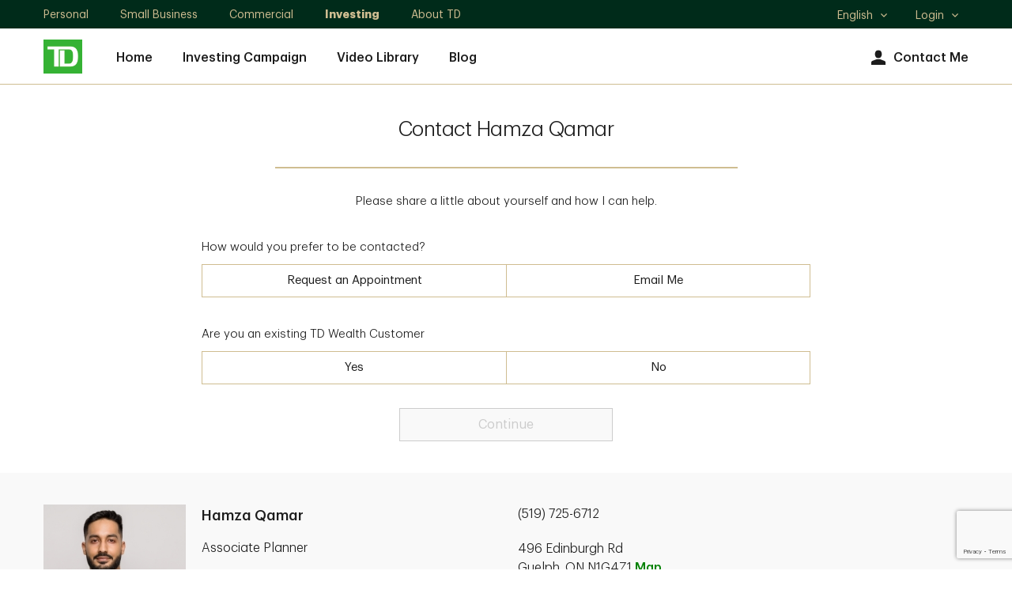

--- FILE ---
content_type: text/html; charset=utf-8
request_url: https://financialplanners.td.com/hamza.qamar/contact-us
body_size: 10156
content:
<!DOCTYPE html><html lang="en-us" xml:lang="en-us">
  <head>
    <META http-equiv="Content-Type" content="text/html; charset=utf-8">
    <meta charset="utf-8">
      
		    
        
            <meta name="viewport" content="width=device-width, initial-scale=1.0">
                    <title>Hamza Qamar, Financial Planner,Guelph, ON | TD Wealth</title><meta name="title" content="Hamza Qamar, Financial Planner,Guelph, ON | TD Wealth">
                    <meta name="Description" content="I’m a trained and licensed TD Wealth Financial Planner in  Guelph. Together, we'll create a detailed Financial Plan. Contact me today.">
                    <meta name="Keywords" content="Hamza Qamar">
                    <script src="https://cdn.cookielaw.org/consent/58bd9410-3537-402a-a626-f44d31eb8404/otSDKStub.js" data-document-language="true" type="text/javascript" charset="UTF-8" data-domain-script="58bd9410-3537-402a-a626-f44d31eb8404"></script><script type="text/javascript">
var isFirst = true;
function OptanonWrapper() {
    if (isFirst) {
        var launch = document.createElement('script');
        launch.setAttribute('type', 'text/javascript');
        launch.setAttribute('src', 'https://assets.adobedtm.com/178dbd5c3653/c8734c16278e/launch-19cb2563b635.min.js');
        launch.setAttribute('async', 'async');
        document.head.appendChild(launch);
        if (window.OnetrustActiveGroups.indexOf('C0004') > -1) {

        dataLayer = window.dataLayer = window.dataLayer || [];
            dataLayer.push({
      'event':              'TdBank-page-data',
      'BASenvironment':     'PROD',        
      'BASadvisorSiteName': 'Hamza Qamar',
      'BASrootUrl':              'financialplanners.td.com/hamza.qamar',
      'BASadvisorSiteID':   '350611',
      'BAStemplateID':      'Individual (Sections)',
      'BAStemplateVersion': 'Default'
                    });
                (function(w,d,s,l,i){w[l]=w[l]||[];w[l].push({'gtm.start':
                new Date().getTime(),event:'gtm.js'});var f=d.getElementsByTagName(s)[0],
                j=d.createElement(s),dl=l!='dataLayer'?'&l='+l:'';j.async=true;j.src=
                  'https://www.googletagmanager.com/gtm.js?id='+i+dl;f.parentNode.insertBefore(j,f);
                 })(window,document,'script','dataLayer','GTM-W9849VL');
		}
		isFirst=false;
	}
	_gaIds = ['UA-134859940-2','G-M2GD4W8RC8', 'G-WKKE6QBSRR', 'G-YG9V62WHR3','G-2ETSD0YKTP', 'G-31RJ2TXDZY', 'G-899CC1L385', 'UA-215535602-2', 'UA-215535602-1', 'UA-134859940-1', 'UA-196335417-1', 'UA-196335417-7'];
    _gaIds.forEach(function(item){
      OneTrust.BlockGoogleAnalytics(item, 'C0004');
    });
}
</script><meta name="google-site-verification" content="kHogv-sASTVYOBgE21KkiyLcsh4mXE7pWehHxgczKhY">
    <meta name="viewport" content="width=device-width, initial-scale=1.0">
                    <script type="application/ld+json">
		{
		"@context": "https://schema.org",
		"@type": "Organization",
		"name": "Hamza Qamar",
		"url": "https://financialplanners.td.com/hamza.qamar/",
		"image": "https://financialplanners.td.com/hamza.qamar//mediahandler/dynamicmedia/572317/Hamza Qamar-8 _1__250x250.jpg?height=250&width=250&thumbnail=false",
		"logo": "https://financialplanners.td.com/hamza.qamar//mediahandler/dynamicmedia/12202/logo.png?height=&width=&thumbnail=false",
		"telephone": "(519) 725-6712",	
		"address": "496 Edinburgh Rd Guelph, ON N1G4Z1",
		"sameAs": [
	"https://www.facebook.com/TDCanada/",
	"https://twitter.com/td_canada",
	"https://www.linkedin.com/company/2775"
 ]
		}
		</script>
                    <meta property="og:image" content="https://financialplanners.td.com/hamza.qamar//mediahandler/dynamicmedia/572317/Hamza Qamar-8 _1__250x250.jpg?height=250&amp;width=250&amp;thumbnail=false"><meta property="og:title" content="Hamza Qamar, Financial Planner,Guelph, ON | TD Wealth"><meta property="og:url" content="https://financialplanners.td.com/hamza.qamar"><meta property="og:description" content=""><link rel="alternate" hreflang="en" href="https://financialplanners.td.com/hamza.qamar/"><link rel="alternate" hreflang="fr" href="https://financialplanners.td.com/hamza.qamar/fr/">
                    <link rel="canonical" href="https://financialplanners.td.com/hamza.qamar/contact-us.htm">
                    <script type="text/javascript">
  ;(function(win, doc, style, timeout) {
  
    var STYLE_ID = 'at-body-style';
    function getParent() {
      return doc.getElementsByTagName('head')[0];
    }
    function addStyle(parent, id, def) {
      if (!parent) {
        return;
      }
      var style = doc.createElement('style');
      style.id = id;
      style.innerHTML = def;
      parent.appendChild(style);
    }
    function removeStyle(parent, id) {
      if (!parent) {
        return;
      }
      var style = doc.getElementById(id);
      if (!style) {
        return;
      }
      parent.removeChild(style);
    }
    addStyle(getParent(), STYLE_ID, style);
    setTimeout(function() {
      removeStyle(getParent(), STYLE_ID);
    }, timeout);
  }(window, document, "body {opacity: 0 !important}", 3000));
  </script><script data-adobe-client-data-layers="tms_tag">window.tms_tag = window.tms_tag || [];</script><script type="text/javascript" charset="UTF-8">

    window.stats = {
siterooturl: '//financialplanners.td.com/hamza.qamar/',
        advisor: {
            'name': 'Hamza Qamar'
        },
        hostname: '/financialplanners.td.com/',
        page: {
            'name': '/financialplanners.td.com/profile/contact-us',
            'section': 'Financial Planner',
            'subSection': "contact-us"
        },
        site: {
            'language': 'en-us',
            'environment': 'PROD',
            'version': '',
            'brand': 'tdaml'
        },
        user: {
            'authenticationStatus': 'not-authenticated'
        }
    };
</script>
           
                    <link rel="stylesheet" href="mediahandler/media/td_dnd_plugins_css/td-dnd-plugins.css">
    <link rel="stylesheet" href="mediahandler/media/td_dnd_styles_css/td-dnd-styles.css" data-tinymcecss="true">
    <link rel="stylesheet" href="mediahandler/media/aos_css/aos.css">
    <link rel="apple-touch-icon-precomposed" sizes="144x144" href="">
    <link rel="apple-touch-icon-precomposed" sizes="114x114" href="">
    <link rel="apple-touch-icon-precomposed" sizes="72x72" href="">
    <link rel="apple-touch-icon-precomposed" href="">
    <link rel="shortcut icon" href="mediahandler/media/tdfavicon/favicon.ico">
                    <script type="text/javascript">var globalName = 'Hamza Qamar';</script>
                </head>
  <body class="td_rq_descriptor td-descriptor contact-us Individual(Sections) Default" id="Individual(Sections)">
	               <!-- Google Tag Manager (noscript) --><noscript>
  <iframe src="https://www.googletagmanager.com/ns.html?id=GTM-W9849VL" height="0" width="0" style="display:none;visibility:hidden"></iframe>
</noscript><!-- End Google Tag Manager (noscript) -->
	                <div class="td_rq_tooltip">
      <div class="td_rq_popover">
        <div id="hybrid-header-zone" class=" ">
          <div class="PageHeader-Hybrid graphicalRep zonecontent&#xA;            " data-layoutzoneassettypeid="10148" data-assettypeid="4035" data-assettype="PageHeader-Hybrid" data-assettypeattributematrix="0" data-assettypeownerid="2"><div class="td_rq_header-nav td-header-nav"><header class="td-header-desktop"><div class="td-skip"><a href="#main">Skip to main content</a></div><div class="td-utility-toggle"><div class="td-container"><div class="td-section-left"><div class="td-segments"><ul><li><a href="https://www.td.com/ca/en/personal-banking/" target="_blank">Personal </a></li><li><a href="https://www.td.com/ca/en/business-banking/small-business/" target="_blank">Small Business</a></li><li><a href="https://www.tdcommercialbanking.com/home/index.jsp" target="_blank">Commercial</a></li><li class="active"><a href="https://www.td.com/ca/en/investing/" target="_blank">Investing</a></li><li><a href="https://www.td.com/ca/en/about-td/" target="_blank">About TD</a></li></ul></div></div><div class="td-section-right"><div class="td-other-toggles"><ul><li class="td-dropdown td-dropdown-language td-dropdown-no-hover"><a href="javascript:void(0);"><span class="td-forscreenreader">Select language</span>English<span class="td-icon expand" aria-hidden="true"></span><span class="td-icon collapse" aria-hidden="true"></span></a><ul class="td-dropdown-content"><li lang="en" class="active"><a href="javascript:void(0);" class="lang-en">
                                                    English
                                                    <span class="td-icon selected" aria-hidden="true"></span><span class="td-forscreenreader">Selected</span></a></li><li lang="fr"><a href="javascript:void(0);" class="lang-fr">
                                                    Français
                                                    </a></li></ul></li><li class="td-dropdown td-dropdown-language td-dropdown-no-hover"><a href="javascript:void(0);">Login<span class="td-icon expand" aria-hidden="true"></span><span class="td-icon collapse" aria-hidden="true"></span></a><ul class="td-dropdown-content"><li><a href="https://webbroker.td.com/waw/idp/login.htm?execution=e1s1" target="_blank">WebBroker<span class="td-forscreenreader"> Login</span></a></li><li><a href="https://easyweb.td.com/waw/idp/login.htm?execution=e1s1" target="_blank">EasyWeb<span class="td-forscreenreader"> Login</span></a></li><li><a href="https://digitalvault.td.com/" target="_blank">TD Digital Vault<span class="td-forscreenreader"> Login</span></a></li></ul></li></ul></div></div></div></div><div class="td-nav-primary"><div class="td-container"><div class="td-section-left"><div class="td-logo"><a href="Index.htm"><img src="mediahandler/media/12202/logo.png" alt="TD Canada Trust link graphic"></a></div><nav>
                                
                                <ul class="td-nav-left"><li><a href="index.htm" target="_self">Home</a></li><li><a href="investingcampaign.htm" target="_self">Investing Campaign</a></li><li><a href="video-library.htm" target="_self">Video Library</a></li><li><a href="Blog" target="">Blog</a></li></ul><ul class="td-nav-right"><li class="td-nav-icon"><a href="contact-us.htm"><span class="td-icon td-icon-avatar" aria-hidden="true"></span>Contact Me</a></li></ul></nav></div></div></div></header><header class="td-header-mobile"><div class="td-container"><div class="td-section-left"><button type="button" class="td-mobile-action-button td-mobile-menu-button"><div class="td-mobile-menu-button-icon"><span class="td-forscreenreader">Open menu</span><span class="icon-bar" aria-hidden="true"></span><span class="icon-bar" aria-hidden="true"></span><span class="icon-bar" aria-hidden="true"></span></div><div class="td-logo"><img src="mediahandler/media/12202/logo.png" alt="TD Canada Trust link graphic"></div></button><button type="button" class="td-mobile-action-button td-mobile-back-button" onclick="history.back();"><div class="td-mobile-back-button-icon"><span class="td-icon"></span><span class="td-forscreenreader">Back</span></div><div class="td-logo"><img src="mediahandler/media/12202/logo.png" alt="TD Canada Trust link graphic"></div></button></div><div class="td-section-right"><a href="tel:5197256712" class="td-link" data-a11y="phone"><span class="td-icon td-icon-contactUs" aria-hidden="true"></span><span class="label">Call</span></a><a class="td-link" href="contact-us.htm"><span class="td-icon td-icon-avatar" aria-hidden="true"></span><span class="label">Contact</span></a></div></div></header><div class="td-nav-mobile"><div class="td-nav-mobile-menu td-nav-mobile-menu-primary"><div class="td-nav-mobile-menu-top"><div class="td-nav-mobile-menu-header"><div class="td-logo"><a href="Index.htm"><img src="mediahandler/media/12202/logo.png" alt="TD Canada Trust link graphic"></a></div><button type="button" class="td-mobile-menu-close"><span class="td-forscreenreader" aria-hidden="">Close Menu</span><span class="td-icon" aria-hidden="true"></span></button></div></div><nav><ul class="td-nav-mobile-menu-list"><li class="td-nav-mobile-menu-item td-accordion td-accordion-segment"><a href="javascript:void(0);">
                                    TD: Investing
                                    <span class="td-icon expand"></span><span class="td-icon collapse"></span></a><ul class="td-accordion-content"><li><a href="https://www.td.com/ca/en/personal-banking/" target="_blank">Personal </a></li><li><a href="https://www.td.com/ca/en/business-banking/small-business/" target="_blank">Small Business</a></li><li><a href="https://www.tdcommercialbanking.com/home/index.jsp" target="_blank">Commercial</a></li><li class="active"><a href="https://www.td.com/ca/en/investing/" target="_blank">Investing</a></li><li><a href="https://www.td.com/ca/en/about-td/" target="_blank">About TD</a></li></ul></li><li class="td-nav-mobile-menu-item td-item-nav-link"><a href="index.htm" target="_self">Home</a></li><li class="td-nav-mobile-menu-item td-item-nav-link"><a href="investingcampaign.htm" target="_self">Investing Campaign</a></li><li class="td-nav-mobile-menu-item td-item-nav-link"><a href="video-library.htm" target="_self">Video Library</a></li><li class="td-nav-mobile-menu-item td-item-nav-link"><a href="Blog" target="">Blog</a></li><li class="td-nav-mobile-menu-item td-accordion td-accordion-language"><a href="javascript:void(0);">
                                    Language:
                                     English<span class="td-icon expand" aria-hidden="true"></span><span class="td-icon collapse" aria-hidden="true"></span></a><ul class="td-accordion-content"><li lang="en" class="active"><a href="javascript:void(0);" class="lang-en">
                                            English
                                            <span class="td-icon selected" aria-hidden="true"></span><span class="td-forscreenreader">Selected</span></a></li><li lang="fr"><a href="javascript:void(0);" class="lang-fr">
                                            Français
                                            </a></li></ul></li><li class="td-nav-mobile-menu-item td-accordion td-accordion-login"><a href="javascript:void(0);">Login<span class="td-icon expand" aria-hidden="true"></span><span class="td-icon collapse" aria-hidden="true"></span></a><ul class="td-accordion-content"><li><a href="https://webbroker.td.com/waw/idp/login.htm?execution=e1s1" target="_blank">WebBroker<span class="td-forscreenreader"> Login</span></a></li><li><a href="https://easyweb.td.com/waw/idp/login.htm?execution=e1s1" target="_blank">EasyWeb<span class="td-forscreenreader"> Login</span></a></li><li><a href="https://digitalvault.td.com/" target="_blank">TD Digital Vault<span class="td-forscreenreader"> Login</span></a></li></ul></li></ul></nav></div><div class="td-nav-mobile-menu td-nav-mobile-menu-secondary td-nav-mobile-menu-blog-filter"><div class="td-nav-mobile-menu-top"><div class="td-nav-mobile-menu-header"><div class="td-logo"><p class="h3">Filters</p></div><button type="button" class="td-mobile-menu-close"><span class="td-forscreenreader" aria-hidden="">Close Filters</span><span class="td-icon" aria-hidden="true"></span></button></div></div><form class="td-blog-filter-form" aria-label="Filter blog posts by categories" data-recaptchaaction="WM_contact_us" recaptchasitekey="6Le2BoYqAAAAAPMDLAVqhF2wbsqOmLv4A7-6ZJdg" recaptchawidget="CaptchaV3Verification" recaptchawidgettemplate="NewCAPTCHAV3"><ul class="td-nav-mobile-menu-list"><li class="td-nav-mobile-menu-item td-item-nav-link td-accordion"><a href="javascript:void(0);" aria-expanded="false" role="button">All Topics<span class="td-icon expand" aria-hidden="true"></span><span class="td-icon collapse" aria-hidden="true"></span></a><div class="td-accordion-content" style="display: none;"><fieldset><legend class="sr-only">All Topics</legend><div class="checkbox"><input type="checkbox" id="checkbox1" name="filter-item" value="MoneyTalk Wealth"><label for="checkbox1">MoneyTalk Wealth</label></div></fieldset></div></li></ul><div class="btn-wrap"><button type="button" class="btn td-button-transparent td-blog-clear-filters">Clear</button><button type="submit" class="btn td-button-secondary td-blog-apply-filters">Apply</button></div></form><span tabindex="0"></span></div><div class="td-nav-mobile-overlay"></div></div></div></div>
        </div>
        <div id="hybrid-content-zone" class=" ">
          <div id="hybrid-sections" class=" ">
            <div class="PageSections graphicalRep zonecontent&#xA;            " data-layoutzoneassettypeid="10147" data-assettypeid="3831" data-assettype="PageSections" data-assettypeattributematrix="0" data-assettypeownerid="2"><!--contact-us--><input type="hidden" id="_PageLabel1" value="Contact Us"><div class="td-contentarea" role="main" id="main"><!--Form--><!--ContactPageTD--><a id="ContactPageTD"></a>
                    
         
       <section xmlns:msxsl="urn:schemas-microsoft-com:xslt"><form class="td-contact-wizard" name="td-contact-wizard" data-recaptchaaction="WM_contact_us" recaptchasitekey="6Le2BoYqAAAAAPMDLAVqhF2wbsqOmLv4A7-6ZJdg" recaptchawidget="CaptchaV3Verification" recaptchawidgettemplate="NewCAPTCHAV3"><div class="step stop first" data-state="formType" tabindex="-1"><div class="td-container "><div class="td-main-header td-row "><div class="td-col td-col-xs-12 td-col-sm-10 td-col-md-8"><div class="content--header"><h1>Contact Hamza Qamar</h1></div><hr class="content--divider" aria-hidden="true"><div class="content--description"><p>Please share a little about yourself and how I can help.</p></div></div></div><div class="td-form-content td-row"><div class="td-col td-col-xs-12  td-col-sm-10 td-col-md-8"><div class="td-row"><div class="td-col td-col-xs-12"><div class="form-group"><fieldset class="td-multi-single-select-buttons td-multi-single-select-buttons-segmented"><legend>How would you prefer to be contacted?</legend><div class="td-multi-single-select-buttons-group"><div class="td-multi-single-select-button-wrapper"><input type="radio" value="Appointment" class="contact-me" data-name="tdaml:advisors:contact:appointment:Hamza Qamar" data-type="button" name="selectFormTypeGroup" id="selectFormType2" data-val="request-appt-form"><label for="selectFormType2">Request an Appointment</label></div><div class="td-multi-single-select-button-wrapper"><input type="radio" value="Email" name="selectFormTypeGroup" class="contact-me" data-name="tdaml:advisors:contact:email:Hamza Qamar" id="selectFormType1" data-type="button" data-val="email-me-form"><label for="selectFormType1">Email Me</label></div></div></fieldset></div></div></div><div class="td-row"><div class="td-col td-col-xs-12"><div class="form-group"><fieldset class="td-multi-single-select-buttons td-multi-single-select-buttons-segmented"><legend>Are you an existing TD Wealth Customer</legend><div class="td-multi-single-select-buttons-group"><div class="td-multi-single-select-button-wrapper"><input type="radio" value="YES" name="existingCustomerGroup" id="existingCustomer1"><label for="existingCustomer1">Yes</label></div><div class="td-multi-single-select-button-wrapper"><input type="radio" value="NO" name="existingCustomerGroup" id="existingCustomer2"><label for="existingCustomer2">No</label></div></div></fieldset></div></div></div><div class="td-row new-customer-content"><div class="td-col td-col-xs-12"><div class="form-group"><fieldset><legend class="td-form-descriptor">What can I help you with?<span class="last-word"><em>(optional)</em><a href="#" data-content-id="td-descriptor-new-customer" class="td-bst-desc" aria-label="View What can I help you with? new customer descriptor" data-aria-label-close="Close popup" data-toggle="popover" data-placement="bottom" data-trigger="manual" aria-haspopup="true" role="button"><span class="td-icon icon-small td-icon-tooltip td-icon-gold"></span></a></span></legend><div class="td-row mb-0"><div class="td-col td-col-xs-12 td-col-sm-6"><div class="checkbox"><input type="checkbox" id="checkbox1" value="Investment Strategies"><label for="checkbox1">Investment Strategies</label></div><div class="checkbox"><input type="checkbox" id="checkbox2" value="Tax Management"><label for="checkbox2">Tax Management</label></div><div class="checkbox"><input type="checkbox" id="checkbox3" value="Planning for Major Purchases"><label for="checkbox3">Planning for Major Purchases</label></div><div class="checkbox"><input type="checkbox" id="checkbox4" value="Protecting Your Assets"><label for="checkbox4">Protecting Your Assets</label></div><div class="checkbox"><input type="checkbox" id="checkbox5" value="Business Succession Planning"><label for="checkbox5">Business Succession Planning</label></div></div><div class="td-col td-col-xs-12 td-col-sm-6"><div class="checkbox"><input type="checkbox" id="checkbox6" value="Retirement Planning"><label for="checkbox6">Retirement Planning</label></div><div class="checkbox"><input type="checkbox" id="checkbox7" value="Education Funding"><label for="checkbox7">Education Funding</label></div><div class="checkbox"><input type="checkbox" id="checkbox8" value="Banking and Credit Management"><label for="checkbox8">Banking and Credit Management</label></div><div class="checkbox"><input type="checkbox" id="checkbox9" value="Passing on Your Wealth"><label for="checkbox9">Passing on Your Wealth</label></div><div class="checkbox"><input type="checkbox" id="checkbox10" value="Charitable Giving"><label for="checkbox10">Charitable Giving</label></div></div></div></fieldset><div class="select-all-wrapper"><input id="select-all" type="checkbox" class="select-all sr-only"><label for="select-all" class="td-cta--style">Select all</label></div></div></div></div></div></div></div></div><div id="email-me-form" class="branch wizard-branch"><div class="step submit" data-state="email-me-success" tabindex="-1"><div class="td-container "><div class="td-main-header td-row "><div class="td-col td-col-xs-12 td-col-sm-10 td-col-md-8"><div class="content--header"><h2 class="h1">Email Me</h2></div><hr class="content--divider" aria-hidden="true"><div class="content--description"><p>Please share a little about yourself and how I can help.</p></div></div></div><div class="td-form-content td-form-inputs td-row "><div class="td-col td-col-xs-12  td-col-sm-10 td-col-md-8 "><div class="td-row"><div class="td-col td-col-xs-12 td-col-sm-6"><div class="form-group"><label for="firstName1">First Name</label><input name="FirstName" type="text" class="form-control" id="firstName1" aria-required="true"><div class="td-error"><span class="td-error-symbol" aria-hidden="true"></span></div></div></div><div class="td-col td-col-xs-12 td-col-sm-6"><div class="form-group"><label for="lastName1">Last Name</label><input name="LastName" type="text" class="form-control" id="lastName1" aria-required="true"><div class="td-error"><span class="td-error-symbol" aria-hidden="true"></span></div></div></div></div><div class="td-row"><div class="td-col td-col-xs-12 td-col-sm-6"><div class="form-group"><label for="email1">Email</label><input name="EmailAddress" type="email" class="form-control" id="email1" aria-required="true"><div class="td-error"><span class="td-error-symbol" aria-hidden="true"></span></div></div></div><div class="td-col td-col-xs-12 td-col-sm-6"><div class="form-group"><label for="phone1">Phone<em>(optional)</em></label><input name="PhoneNumber" type="tel" class="form-control" id="phone1" placeholder="555-555-5555"><div class="td-error"><span class="td-error-symbol" aria-hidden="true"></span></div></div></div></div><div class="td-row"><div class="td-col td-col-xs-12"><div class="form-group"><span><label for="commentEmail">Tell me about your specific needs<em>(optional)</em></label><p class="td-comment td-small-copy">To ensure privacy, we ask that you do not include confidential information such as passwords, bank account numbers or other sensitive information via this form.</p></span><textarea name="Comment" rows="4" class="form-control" id="commentEmail"></textarea></div></div></div><div class="td-row"><div class="td-col td-col-xs-12 td-form-disclaimer"><p>You agree to allow TD to communicate with you through email and/or the telephone regarding the contents of this form. The information you provide will only be used to contact you.</p><p class="mt-15">This site is protected by reCAPTCHA and the Google <a href="https://policies.google.com/privacy" target="_blank">Privacy Policy</a> and <a href="https://policies.google.com/terms" target="_blank">Terms of Service</a> apply.</p></div></div></div></div></div></div></div><div id="request-appt-form" class="branch wizard-branch"><div class="step submit" data-state="request-appt-success" tabindex="-1"><div class="td-container "><div class="td-main-header td-row "><div class="td-col td-col-xs-12 td-col-sm-10 td-col-md-8"><div class="content--header"><h2 class="h1">Request an Appointment</h2></div><hr class="content--divider" aria-hidden="true"><div class="content--description"><p>Please provide the information below and you will be contacted soon by a TD Wealth advisor.</p></div></div></div><div class="td-form-content td-form-inputs td-row "><div class="td-col td-col-xs-12  td-col-sm-10 td-col-md-8 "><div class="td-row"><div class="td-col td-col-xs-12 td-col-sm-6"><div class="form-group"><label for="firstName2">First Name</label><input name="FirstName" type="text" class="form-control" id="firstName2" aria-required="true"><div class="td-error"><span class="td-error-symbol" aria-hidden="true"></span></div></div></div><div class="td-col td-col-xs-12 td-col-sm-6"><div class="form-group"><label for="lastName2">Last Name</label><input name="LastName" type="text" class="form-control" id="lastName2" aria-required="true"><div class="td-error"><span class="td-error-symbol" aria-hidden="true"></span></div></div></div></div><div class="td-row"><div class="td-col td-col-xs-12"><div class="form-group"><label for="email2">Email</label><input name="EmailAddress" type="email" class="form-control" id="email2" aria-required="true"><div class="td-error"><span class="td-error-symbol" aria-hidden="true"></span></div></div></div></div><div class="td-row"><div class="td-col td-col-xs-12 td-col-sm-6"><div class="form-group"><label for="phone2" class="td-form-descriptor"><span class="last-word">Phone<a href="#" data-content-id="td-descriptor-phone-number" class="td-bst-desc" aria-label="View Phone descriptor" data-aria-label-close="Close popup" data-toggle="popover" data-placement="bottom" data-trigger="manual" aria-haspopup="true" role="button"><span class="td-icon icon-small td-icon-tooltip td-icon-gold"></span></a></span></label><input name="yourphone" type="tel" class="form-control" id="phone2" placeholder="555-555-5555"><div class="td-error"><span class="td-error-symbol" aria-hidden="true"></span></div></div></div><div class="td-col td-col-xs-12 td-col-sm-6"><div class="form-group"><label for="bestTime1" class="td-form-descriptor">Best time to call you<span class="last-word"><em>(optional)</em><a href="#" data-content-id="td-descriptor-best-time" class="td-bst-desc" aria-label="View Best time to call you descriptor" data-aria-label-close="Close popup" data-toggle="popover" data-placement="bottom" data-trigger="manual" aria-haspopup="true" role="button"><span class="td-icon icon-small td-icon-tooltip td-icon-gold"></span></a></span></label><div class="td-select"><select class="form-control" id="bestTime1" name="rsvp-time-to-call"><option value="" disabled selected>Select</option><option value="Weekday am">Weekday am</option><option value="Weekday noon">Weekday noon</option><option value="Weekday night">Weekday night</option><option value="Weekend am">Weekend am</option><option value="Weekend noon">Weekend noon</option><option value="Weekend pm">Weekend pm</option></select></div></div></div></div><div class="td-row"><div class="td-col td-col-xs-12 td-col-sm-6"><div class="form-group"><label for="apptDate1">Appointment Date 1</label><div class="input-group"><input id="apptDate1" class="form-control datepicker" placeholder="MM/DD/YYYY" name="Appointment1" type="text" aria-required="true"><div class="input-group-addon"><span class="td-icon icon-small td-icon-selectADate td-icon-gold" aria-hidden="true"></span></div></div><div class="td-error"><span class="td-error-symbol" aria-hidden="true"></span></div></div></div><div class="td-col td-col-xs-12 td-col-sm-6"><div class="form-group"><label for="appointmentTime1">Time <em>(optional)</em></label><div class="td-select"><select class="form-control" id="appointmentTime1" name="AppointmentTime1"><option value="" disabled selected>Select</option><option value="8:00 AM">8:00 AM</option><option value="8:30 AM">8:30 AM</option><option value="9:00 AM">9:00 AM</option><option value="9:30 AM">9:30 AM</option><option value="10:00 AM">10:00 AM</option><option value="10:30 AM">10:30 AM</option><option value="11:00 AM">11:00 AM</option><option value="11:30 AM">11:30 AM</option><option value="12:00 PM">12:00 PM</option><option value="12:30 PM">12:30 PM</option><option value="1:00 PM">1:00 PM</option><option value="1:30 PM">1:30 PM</option><option value="2:00 PM">2:00 PM</option><option value="2:30 PM">2:30 PM</option><option value="3:00 PM">3:00 PM</option><option value="3:30 PM">3:30 PM</option><option value="4:00 PM">4:00 PM</option><option value="4:30 PM">4:30 PM</option><option value="5:00 PM">5:00 PM</option><option value="5:30 PM">5:30 PM</option><option value="6:00 PM">6:00 PM</option><option value="6:30 PM">6:30 PM</option><option value="7:00 PM">7:00 PM</option><option value="7:30 PM">7:30 PM</option><option value="8:00 PM">8:00 PM</option></select></div></div></div></div><div id="appointment-row-2" class="td-row"><div class="td-col td-col-xs-12 td-col-sm-6"><div class="form-group"><label for="apptDate2">Appointment Date 2 <em>(optional)</em></label><div class="input-group"><input id="apptDate2" class="form-control datepicker" placeholder="MM/DD/YYYY" name="Appointment2" type="text" aria-required="true"><div class="input-group-addon"><span class="td-icon icon-small td-icon-selectADate td-icon-gold" aria-hidden="true"></span></div></div><div class="td-error"><span class="td-error-symbol" aria-hidden="true"></span></div></div></div><div class="td-col td-col-xs-12 td-col-sm-6"><div class="form-group"><label for="appointmentTime2">Time <em>(optional)</em></label><div class="td-select"><select class="form-control" id="appointmentTime2" name="AppointmentTime2"><option value="" disabled selected>Select</option><option value="8:00 AM">8:00 AM</option><option value="8:30 AM">8:30 AM</option><option value="9:00 AM">9:00 AM</option><option value="9:30 AM">9:30 AM</option><option value="10:00 AM">10:00 AM</option><option value="10:30 AM">10:30 AM</option><option value="11:00 AM">11:00 AM</option><option value="11:30 AM">11:30 AM</option><option value="12:00 PM">12:00 PM</option><option value="12:30 PM">12:30 PM</option><option value="1:00 PM">1:00 PM</option><option value="1:30 PM">1:30 PM</option><option value="2:00 PM">2:00 PM</option><option value="2:30 PM">2:30 PM</option><option value="3:00 PM">3:00 PM</option><option value="3:30 PM">3:30 PM</option><option value="4:00 PM">4:00 PM</option><option value="4:30 PM">4:30 PM</option><option value="5:00 PM">5:00 PM</option><option value="5:30 PM">5:30 PM</option><option value="6:00 PM">6:00 PM</option><option value="6:30 PM">6:30 PM</option><option value="7:00 PM">7:00 PM</option><option value="7:30 PM">7:30 PM</option><option value="8:00 PM">8:00 PM</option></select></div></div></div></div><div id="appointment-row-3" class="td-row"><div class="td-col td-col-xs-12 td-col-sm-6"><div class="form-group"><label for="apptDate3">Appointment Date 3 <em>(optional)</em></label><div class="input-group"><input id="apptDate3" class="form-control datepicker" placeholder="MM/DD/YYYY" name="Appointment3" type="text" aria-required="true"><div class="input-group-addon"><span class="td-icon icon-small td-icon-selectADate td-icon-gold" aria-hidden="true"></span></div></div><div class="td-error"><span class="td-error-symbol" aria-hidden="true"></span></div></div></div><div class="td-col td-col-xs-12 td-col-sm-6"><div class="form-group"><label for="appointmentTime3">Time <em>(optional)</em></label><div class="td-select"><select class="form-control" id="appointmentTime3" name="AppointmentTime3"><option value="" disabled selected>Select</option><option value="8:00 AM">8:00 AM</option><option value="8:30 AM">8:30 AM</option><option value="9:00 AM">9:00 AM</option><option value="9:30 AM">9:30 AM</option><option value="10:00 AM">10:00 AM</option><option value="10:30 AM">10:30 AM</option><option value="11:00 AM">11:00 AM</option><option value="11:30 AM">11:30 AM</option><option value="12:00 PM">12:00 PM</option><option value="12:30 PM">12:30 PM</option><option value="1:00 PM">1:00 PM</option><option value="1:30 PM">1:30 PM</option><option value="2:00 PM">2:00 PM</option><option value="2:30 PM">2:30 PM</option><option value="3:00 PM">3:00 PM</option><option value="3:30 PM">3:30 PM</option><option value="4:00 PM">4:00 PM</option><option value="4:30 PM">4:30 PM</option><option value="5:00 PM">5:00 PM</option><option value="5:30 PM">5:30 PM</option><option value="6:00 PM">6:00 PM</option><option value="6:30 PM">6:30 PM</option><option value="7:00 PM">7:00 PM</option><option value="7:30 PM">7:30 PM</option><option value="8:00 PM">8:00 PM</option></select></div></div></div></div><div class="td-row"><div class="td-col td-col-xs-12"><button type="button" class="add-more-dates td-cta--style"><span class="td-icon icon-small td-icon-expand" aria-hidden="true"></span>Add alternative dates (up to 3)</button></div></div><div class="td-row"><div class="td-col td-col-xs-12"><div class="form-group"><span><label for="commentAppointment">Additional comments <em>(optional)</em></label><p class="td-comment td-small-copy">Do not include confidential personal information such as passwords, account numbers or other sensitive information.</p></span><textarea name="Comment" rows="4" class="form-control" id="commentAppointment"></textarea></div></div></div><div class="td-row"><div class="td-col td-col-xs-12 td-form-disclaimer"><p>You agree to allow TD to communicate with you through email and/or the telephone regarding the contents of this form. The information you provide will only be used to contact you.</p><p class="mt-15">This site is protected by reCAPTCHA and the Google <a href="https://policies.google.com/privacy" target="_blank">Privacy Policy</a> and <a href="https://policies.google.com/terms" target="_blank">Terms of Service</a> apply.</p></div></div></div></div></div></div></div><div id="email-me-success" class="step td-form-success" tabindex="-1"><div class="td-container "><div class="td-main-header td-row "><div class="td-col td-col-xs-12 td-col-sm-10 td-col-md-8"><div class="content--header"><h2 class="h1">Email Me</h2></div><hr class="content--divider" aria-hidden="true"></div></div><div class="td-form-content td-row "><div class="td-col td-col-xs-12  td-col-sm-10 td-col-md-8 "><div class="td-row"><div class="td-col td-col-xs-12"><div class="td-notification-section bg-success"><h3 class="td-docs"><span class="td-icon icon-regular td-icon-approved" aria-hidden="true"></span>Your message has been sent to Hamza Qamar!</h3><p>Thank you for connecting with us. A TD Wealth advisor will contact you to discuss your specific financial needs.</p></div></div></div><div class="td-row td-contact-info"><div class="td-col td-col-xs-12"><h3>Your contact information</h3></div></div><div class="td-row td-contact-info"><div class="td-col td-col-xs-12 td-contact-info-name"><p class="contact-info-title">First and last name</p></div></div><div class="td-row td-contact-info"><div class="td-col td-col-xs-12 td-col-sm-6 td-contact-info-email"><p class="contact-info-title">Email</p></div><div class="td-col td-col-xs-12 td-col-sm-6 td-contact-info-phone"><p class="contact-info-title">Phone</p></div></div><div class="td-row td-contact-info"><div class="td-col td-col-xs-12 td-contact-info-comments"><p class="contact-info-title">The details you shared</p></div></div></div></div></div></div><div id="request-appt-success" class="step td-form-success" tabindex="-1"><div class="td-container "><div class="td-main-header  td-row"><div class="td-col td-col-xs-12 td-col-sm-10 td-col-md-8"><div class="content--header"><h2 class="h1">Request an Appointment</h2></div><hr class="content--divider" aria-hidden="true"></div></div><div class="td-row td-form-content "><div class="td-col td-col-xs-12  td-col-sm-10 td-col-md-8 "><div class="td-row"><div class="td-col td-col-xs-12"><div class=" td-notification-section bg-success"><h3 class="td-docs"><span class="td-icon icon-regular td-icon-approved" aria-hidden="true"></span>Your message has been sent to Hamza Qamar!</h3><p>Thank you for connecting with us. A TD Wealth advisor will contact you to discuss your specific financial needs.</p></div></div></div><div class="td-row td-contact-info"><div class="td-col td-col-xs-12"><h3>Your contact information</h3></div></div><div class="td-row td-contact-info"><div class="td-col td-col-xs-12 td-contact-info-name"><p class="contact-info-title">First and last name</p></div></div><div class="td-row td-contact-info"><div class="td-col td-col-xs-12 td-contact-info-email"><p class="contact-info-title">Email</p></div></div><div class="td-row td-contact-info"><div class="td-col td-col-xs-12 td-col-sm-6 td-contact-info-phone"><p class="contact-info-title">Phone</p></div><div class="td-col td-col-xs-12 td-col-sm-6 td-contact-info-best-time"><p class="contact-info-title">Best time to call you</p></div></div><div class="td-row td-contact-info"><div class="td-col td-col-xs-12 td-contact-info-appointments"><p class="contact-info-title">Preferred Appointment Dates</p></div></div><div class="td-row td-contact-info"><div class="td-col td-col-xs-12 td-contact-info-comments"><p class="contact-info-title">The details you shared</p></div></div></div></div></div></div><div class="navigation"><div class="td-container"><div class="td-row"><div class="td-col td-col-xs-12 td-col-sm-3 td-col-md-3 td-col-lg-3"><button type="button" class="btn btn-block td-button-secondary forward disabled" name="forward" disabled>Continue</button><button type="submit" name="process" class="btn btn-block td-button-secondary submit">Submit</button><button type="button" name="backward" class="td-cta--style td-cta--previous backward"><span class="td-icon td-icon-leftCaret" aria-hidden="true"></span>Go Back</button></div></div></div></div><div id="email-me-hidden-inputs"><input type="hidden" name="Are you an existing TD Wealth customer?" value=""><input type="hidden" name="What can I help with?" value=""><input type="hidden" name="InquiryTo_1" value="hamza.qamar@td.com"><input type="hidden" name="ECOwnerId" value="350611"><input type="hidden" name="ECInquiryType" value="Email Me"><input type="hidden" name="ECInquirySource" value="Website"><input type="hidden" name="ECArgumentList" value=""><input type="hidden" name="InquiryXsltId" value="81"><input type="hidden" name="ECEmailFieldName" value="Email"><input type="hidden" name="Language" value="en-us"><input type="hidden" name="EcUtmSource" value=""><input type="hidden" name="EcUtmMedium" value=""><input type="hidden" name="EcUtmCampaign" value=""><input type="hidden" name="EcSelectedLanguages" value=""><input type="hidden" name="EcSelectedCertifications" value=""><input type="hidden" name="ecmetadataxslt" value="<?xml version=&quot;1.0&quot; encoding=&quot;UTF-8&quot;?><xsl:stylesheet version=&quot;1.0&quot; xmlns:xsl=&quot;http://www.w3.org/1999/XSL/Transform&quot;><xsl:output method=&quot;html&quot; version=&quot;1.0&quot; encoding=&quot;UTF-8&quot; indent=&quot;yes&quot;/><xsl:template match=&quot;/&quot;><Data><FirstName> <xsl:value-of select='/ArrayOfFormField/FormField[Name=&quot;FirstName&quot;]/Value' /> </FirstName> <LastName> <xsl:value-of select='/ArrayOfFormField/FormField[Name=&quot;LastName&quot;]/Value' /> </LastName> <Email> <xsl:value-of select='/ArrayOfFormField/FormField[Name=&quot;EmailAddress&quot;]/Value' /> </Email><Phone> <xsl:value-of select='/ArrayOfFormField/FormField[Name=&quot;PhoneNumber&quot;]/Value' /> </Phone> <ExistingCustomer> <xsl:value-of select='/ArrayOfFormField/FormField[Name=&quot;Are you an existing TD Wealth customer?&quot;]/Value' /></ExistingCustomer> <HelpNeeds> <xsl:value-of select='/ArrayOfFormField/FormField[Name=&quot;What can I help with?&quot;]/Value' /></HelpNeeds> <Comment> <xsl:value-of select='/ArrayOfFormField/FormField[Name=&quot;Comment&quot;]/Value' /> </Comment> <EcUtmSource> <xsl:value-of select='/ArrayOfFormField/FormField[Name=&quot;EcUtmSource&quot;]/Value' /> </EcUtmSource> <EcUtmMedium> <xsl:value-of select='/ArrayOfFormField/FormField[Name=&quot;EcUtmMedium&quot;]/Value' /> </EcUtmMedium> <EcUtmCampaign> <xsl:value-of select='/ArrayOfFormField/FormField[Name=&quot;EcUtmCampaign&quot;]/Value' /> </EcUtmCampaign> <EcSelectedLanguages> <xsl:value-of select='/ArrayOfFormField/FormField[Name=&quot;EcSelectedLanguages&quot;]/Value' /> </EcSelectedLanguages> <EcSelectedCertifications> <xsl:value-of select='/ArrayOfFormField/FormField[Name=&quot;EcSelectedCertifications&quot;]/Value' /> </EcSelectedCertifications> </Data> </xsl:template>    </xsl:stylesheet>"></div><div id="request-appt-hidden-inputs"><input type="hidden" name="Are you an existing TD Wealth customer?" value=""><input type="hidden" name="What can I help with?" value=""><input type="hidden" name="InquiryTo_1" value="hamza.qamar@td.com"><input type="hidden" name="ECOwnerId" value="350611"><input type="hidden" name="ECInquiryType" value="Request Appointment"><input type="hidden" name="ECInquirySource" value="Website"><input type="hidden" name="ECArgumentList" value=""><input type="hidden" name="InquiryXsltId" value="81"><input type="hidden" name="ECEmailFieldName" value="Email"><input type="hidden" name="Language" value="en-us"><input type="hidden" name="EcUtmSource" value=""><input type="hidden" name="EcUtmMedium" value=""><input type="hidden" name="EcUtmCampaign" value=""><input type="hidden" name="EcSelectedLanguages" value=""><input type="hidden" name="EcSelectedCertifications" value=""><input type="hidden" name="ecmetadataxslt" value="<?xml version=&quot;1.0&quot; encoding=&quot;UTF-8&quot;?><xsl:stylesheet version=&quot;1.0&quot; xmlns:xsl=&quot;http://www.w3.org/1999/XSL/Transform&quot;><xsl:output method=&quot;html&quot; version=&quot;1.0&quot; encoding=&quot;UTF-8&quot; indent=&quot;yes&quot;/><xsl:template match=&quot;/&quot;><Data><FirstName> <xsl:value-of select='/ArrayOfFormField/FormField[Name=&quot;FirstName&quot;]/Value' /> </FirstName> <LastName> <xsl:value-of select='/ArrayOfFormField/FormField[Name=&quot;LastName&quot;]/Value' /> </LastName> <Email> <xsl:value-of select='/ArrayOfFormField/FormField[Name=&quot;EmailAddress&quot;]/Value' /> </Email><Phone> <xsl:value-of select='/ArrayOfFormField/FormField[Name=&quot;yourphone&quot;]/Value' /> </Phone> <ExistingCustomer> <xsl:value-of select='/ArrayOfFormField/FormField[Name=&quot;Are you an existing TD Wealth customer?&quot;]/Value' /></ExistingCustomer><HelpNeeds> <xsl:value-of select='/ArrayOfFormField/FormField[Name=&quot;What can I help with?&quot;]/Value' /></HelpNeeds> <Comment> <xsl:value-of select='/ArrayOfFormField/FormField[Name=&quot;Comment&quot;]/Value' /> </Comment> <EcUtmSource> <xsl:value-of select='/ArrayOfFormField/FormField[Name=&quot;EcUtmSource&quot;]/Value' /> </EcUtmSource> <EcUtmMedium> <xsl:value-of select='/ArrayOfFormField/FormField[Name=&quot;EcUtmMedium&quot;]/Value' /> </EcUtmMedium> <EcUtmCampaign> <xsl:value-of select='/ArrayOfFormField/FormField[Name=&quot;EcUtmCampaign&quot;]/Value' /> </EcUtmCampaign> <EcSelectedLanguages> <xsl:value-of select='/ArrayOfFormField/FormField[Name=&quot;EcSelectedLanguages&quot;]/Value' /> </EcSelectedLanguages> <EcSelectedCertifications> <xsl:value-of select='/ArrayOfFormField/FormField[Name=&quot;EcSelectedCertifications&quot;]/Value' /> </EcSelectedCertifications> <TimeToCall> <xsl:value-of select='/ArrayOfFormField/FormField[Name=&quot;rsvp-time-to-call&quot;]/Value' /> </TimeToCall> <Appointment1> <xsl:value-of select='/ArrayOfFormField/FormField[Name=&quot;Appointment1&quot;]/Value' /> </Appointment1> <AppointmentTime1> <xsl:value-of select='/ArrayOfFormField/FormField[Name=&quot;AppointmentTime1&quot;]/Value' /> </AppointmentTime1> <Appointment2> <xsl:value-of select='/ArrayOfFormField/FormField[Name=&quot;Appointment2&quot;]/Value' /> </Appointment2> <AppointmentTime2> <xsl:value-of select='/ArrayOfFormField/FormField[Name=&quot;AppointmentTime2&quot;]/Value' /> </AppointmentTime2> <Appointment3> <xsl:value-of select='/ArrayOfFormField/FormField[Name=&quot;Appointment3&quot;]/Value' /> </Appointment3> <AppointmentTime3> <xsl:value-of select='/ArrayOfFormField/FormField[Name=&quot;AppointmentTime3&quot;]/Value' /> </AppointmentTime3></Data>       </xsl:template>    </xsl:stylesheet>"></div></form><div class="td-descriptor-content" id="td-descriptor-new-customer"><div class="rte"><p class="td-rte-margin-top-none">Your answer will help me better understand your specific needs and focus the services and solutions I can provide you.</p></div></div><div class="td-descriptor-content" id="td-descriptor-phone-number"><div class="rte"><p class="td-rte-margin-top-none">A phone number is required to confirm your appointment. It is confidential and will not be shared with third parties.</p></div></div><div class="td-descriptor-content" id="td-descriptor-best-time"><div class="rte"><p class="td-rte-margin-top-none">Please select the time that would be best for you to receive our call confirming your appointment.</p></div></div></section>
                </div></div>
          </div>
        </div>
        <div id="hybrid-footer-zone" class=" ">
          <div class="PageFooter-Hybrid graphicalRep zonecontent&#xA;            " data-layoutzoneassettypeid="10149" data-assettypeid="4036" data-assettype="PageFooter-Hybrid" data-assettypeattributematrix="0" data-assettypeownerid="2"><footer class="td-footer"><div class="td-footer-contact"><div class="td-container ">
                     
                    <div class="td-row"><div class="td-col td-col-xs-12 td-col-sm-6 content--img-wrap"><div class="content--img"><img src="mediahandler/media/572317/Hamza Qamar-8 _1__250x250.jpg" alt="$photo/AltText"></div><div class="content--text"><div class="content--header"><h2 class="h3 name-data">Hamza Qamar</h2></div><div class="content--description"><p>Associate Planner</p></div><div class="content--btn hidden-xs"><a href="contact-us.htm" class="btn btn--md td-button-secondary">Contact Me</a></div></div></div><div class="td-col td-col-xs-12 td-col-sm-6 content--text"><div class="content--phone"><a href="tel:5197256712" class="visible-xs td-cta--style" data-a11y="phone">
				(519) 725-6712</a><p class="hidden-xs">
				(519) 725-6712</p></div><div class="content--address"><p>496 Edinburgh Rd <br>Guelph, ON N1G4Z1 <a href="javascript:void(0);" role="button" onclick="$('#footerOfficeModal').tdModal({'show':true});">Map</a></p></div><div class="content--btn visible-xs"><a href="contact-us.htm" class="btn btn--md td-button-secondary">Contact Me</a></div></div></div></div></div><div class="td-footer-links"><div class="td-container"><div class="td-row "><div class="td-col td-col-xs-12"><div class="footer-links"><a href="https://www.td.com/ca/products-services/td-wealth/market-news-commentary/index.jsp" class="td-cta td-link-nounderline" target="_blank">Market News and Commentary</a><a href="https://tdwealthmedia.com/" class="td-cta td-link-nounderline" target="_blank">Investing Insights</a><a href="https://www.ciro.ca/office-investor/know-your-advisor-advisor-report" class="td-cta td-link-nounderline" target="_blank">CIRO Advisor Report</a><a href="https://www.td.com/about-tdbfg/our-business/index.jsp" class="td-cta td-link-nounderline" target="_blank">Company</a><a href="https://www.td.com/ca/products-services/td-wealth/financial-planning.jsp" class="td-cta td-link-nounderline" target="_blank">Product &amp; Services</a><a href="https://webbroker.td.com/" class="td-cta td-link-nounderline" target="_blank">WebBroker</a><a href="https://easyweb.td.com/ " class="td-cta td-link-nounderline" target="_blank">EasyWeb</a><a href="javascript:void(0)" role="button" class="ot-sdk-show-settings td-cta td-link-nounderline"></a></div></div><div class="td-chair-wrapper"><img class="td-footer-chair td-footer-chair-desktop" src="mediahandler/media/footer_chair_png/footer_chair.png" alt=""><div class="td-col td-col-xs-12"><div class="footer-links"><a href="https://www.td.com/privacy-and-security/privacy-and-security/index.jsp" class="td-cta td-link-nounderline" target="_blank">Privacy and Security</a><a href="https://www.td.com/to-our-customers/" class="td-cta td-link-nounderline" target="_blank">Legal</a><a href="http://www.tdcanadatrust.com/customer-service/accessibility/accessibility-at-td/index.jsp" class="td-cta td-link-nounderline" target="_blank">Accessibility</a></div><p>TD Group Financial Services Site - Copyright © TD</p></div><div class="td-col td-col-xs-12"><p>Disclaimers:</p><div class="footer-links"><a href="https://www.td.com/to-our-customers/" class="td-cta td-link-nounderline" target="_blank">Canada</a></div><p>Availability of products and services may vary by jurisdiction.</p></div></div><div class="td-col td-col-xs-12 mb-0"><img class="td-footer-chair td-footer-chair-mobile" src="mediahandler/media/footer_chair_png/footer_chair.png" alt=""></div></div></div></div></footer><section class="td_rq_large-modal-overlay td-large-modal-overlay td-modal--office {clone_btn_close_float:false, accessibility_modal_description:'Primary Office Location modal content', overlayClose: true}" id="footerOfficeModal"><div class="td-modal"><div class="td-modal-content td-container"><div class="td-modal-header"><button type="button" class="close-button"><span class="td-button-close td-icon td-icon-close td-interactive-icon"></span><span class="td-forscreenreader">Close</span></button></div><div class="td_rq_scrollbar"><div class="td-modal-body-content td-content--banner"><div class="srollable_area content--img-wrap content--office"><div class="content--img"><img src="mediahandler/media/572317/Hamza Qamar-8 _1__250x250.jpg" alt="$photo/AltText"></div><div class="content--text"><div class="content--header"><h2 class="name-data">Hamza Qamar</h2></div><div class="content--description"><div></div><div><a href="tel:5197256712" class="visible-xs td-cta--style" data-a11y="phone">
				(519) 725-6712</a><p class="hidden-xs">
				(519) 725-6712</p></div><div class="content--address"><p>496 Edinburgh Rd <br>Guelph, ON N1G4Z1 </p><a href="https://www.google.com/maps?saddr=My+Location&amp;daddr=496 Edinburgh Rd, Guelph, ON N1G4Z1" class="td-cta--style" target="_blank" data-a11y="directions">Get Directions</a></div></div><div class="content--btn"><a href="contact-us.htm" class="btn btn--md td-button-secondary">Contact Me</a></div></div></div><div id="footer-map" class="content--map"><iframe src="https://www.google.com/maps/embed/v1/place?key=AIzaSyAbmFlxKr7HftOHj8-KXh-3Mu93XS6FpDg&amp;q=496 Edinburgh Rd, Guelph, ON N1G4Z1&amp;center=43.5203400,-80.2337342&amp;zoom=13"></iframe></div></div></div></div></div></section></div>
        </div>
      </div>
    </div>
                    
                    <section class="td_rq_large-modal-overlay td-large-modal-overlay td-modal--advisor {clone_btn_close_float:false, overlayClose: true}" id="advisorModal"><div class="td-modal"><div class="td-modal-content td-container"><div class="td-modal-header"><button type="button" class="close-button"><span class="td-button-close td-icon td-icon-close td-interactive-icon"></span><span class="td-forscreenreader">Close</span></button></div><div class="td_rq_scrollbar"><div class="td-modal-body-content td-content--banner srollable_area"><div class="td-container--full-width"><div class="td-row" id="profile-modal-advisor"><div class="td-col td-col-xs-12 content--img-wrap content--advisor"><div class="content--img" id="profile-modal-advisor-photo"><img src="" alt=""></div><div class="content--text"><div class="content--header" id="profile-modal-advisor-name"><p class="name-data h2"></p></div><div class="content--description" id="profile-modal-advisor-titles"></div><div class="content--certifications" id="profile-modal-advisor-certifications"></div><div class="content--btn" id="profile-modal-advisor-website-link"><a href="#" class="btn btn--md td-button-secondary">Visit My Website</a></div></div></div></div><div class="td-row content--contact" id="profile-modal-contact"><div class="td-col td-col-xs-12 td-col-sm-6" id="profile-modal-contact-details"><p class="title">Contact</p><div class="content--icon" id="profile-modal-contact-phone"><span class="td-icon td-icon-contactUs" aria-hidden="true"></span><div class="table-list"><div class="table-item" id="profile-modal-contact-office-phone"><p class="label">Office</p><a href="" class="visible-xs td-cta--style" data-a11y="phone" data-label="office"></a><p class="hidden-xs"></p></div></div></div><div class="content--icon" id="profile-modal-contact-email"><span class="td-icon td-icon-email" aria-hidden="true"></span><div class="table-list"><div class="table-item"><p class="label">Email</p><a href="" class="td-cta--style" data-a11y="email" data-label="email"></a></div></div></div></div><div class="td-col td-col-xs-12 td-col-sm-6" id="profile-modal-contact-connect"><p class="title">Connect</p><div class="social-icons"><a href="#" data-a11y="twitter" id="profile-modal-contact-connect-twitter"><span class="td-icon td-icon-twitter" aria-hidden="true"></span></a><a href="#" data-a11y="linkedin" id="profile-modal-contact-connect-linked-in"><span class="td-icon td-icon-linkedin" aria-hidden="true"></span></a><a href="#" data-a11y="facebook" id="profile-modal-contact-connect-facebook"><span class="td-icon td-icon-facebook" aria-hidden="true"></span></a><a href="#" data-a11y="instagram" id="profile-modal-contact-connect-instagram"><span class="td-icon td-icon-instagram" aria-hidden="true"></span></a></div></div></div><div class="td-row content--about" id="profile-modal-about"><div class="td-col td-col-xs-12 content--text" id="profile-modal-about-section-1"><h2 class="h3" id="profile-modal-about-headline"></h2><div class="content--copy bio-read-more" id="profile-modal-about-body"></div></div><div class="td-col td-col-xs-12 content--addon" id="profile-modal-about-section-2"><div class="td-row"><div class="addon td-col td-col-xs-12 td-col-sm-6" id="profile-modal-certificates"><p class="title">Certificates</p></div><div class="addon td-col td-col-xs-12 td-col-sm-6" id="profile-modal-specializations"><p class="title">Specializations</p></div><div class="addon td-col td-col-xs-12 td-col-sm-6" id="profile-modal-languages"><p class="title">Languages</p></div><div class="addon td-col td-col-xs-12 td-col-sm-6" id="profile-modal-education"><p class="title">Education</p></div><div class="addon td-col td-col-xs-12 td-col-sm-6" id="profile-modal-community"><p class="title">Community Involvement</p></div></div></div></div></div></div></div></div></div></section><section class="td_rq_large-modal-overlay td-large-modal-overlay td-modal--video {clone_btn_close_float:false, accessibility_modal_description:'Video modal content', overlayClose: true}" id="videoModal"><div class="td-modal"><div class="td-modal-content td-container"><div class="td-modal-header"><button type="button" class="close-button"><span class="td-button-close td-icon td-icon-close td-interactive-icon"></span><span class="td-forscreenreader">Close</span></button></div><div class="td_rq_scrollbar"><div class="srollable_area td-modal-body-content td-content-center"><div class="content--header" id="video-modal-title"><h2></h2></div><style>
                                #video-modal-iframe-wrapper { position: relative; max-width: 100%; padding-top: 56.25%; }
                                #video-modal-iframe-wrapper > iframe { position: absolute; top: 0; left: 0; width: 100%; height: 100%; }
                                #video-modal-custom-wrapper { position: relative; max-width: 100%; padding-top: 56.25%; }
                                #video-modal-custom-wrapper > video { position: absolute; top: 0; left: 0; width: 100%; height: 100%; }
                            </style><div id="video-modal-iframe-wrapper"></div><div id="video-modal-brightcove-wrapper"><div class="td-video-embed-code"><div style="display: block; position: relative; max-width: 100%;"><div id="brightcovePlayer-wrapper" style="padding-top: 56.25%;"></div></div></div></div><div id="video-modal-custom-wrapper"></div><div id="video-modal-copy-video-link-wrapper"><div class="content--btn"><div class="btn-copy-wrap"><button class="btn btn--md btn--gold-white td-button-secondary btn-copy" data-url="">Copy Video Link<span class="td-forscreenreader">to clipboard</span></button></div><a class="btn btn--md btn--gold-white td-button-secondary btn-transcript" href="#" target="_blank">Transcript<span class="sr-only"> PDF</span></a></div></div></div></div></div></div></section>
                    
                           <script src="mediahandler/media/td_dnd_plugins_js/td-dnd-plugins.js"></script><script src="mediahandler/media/td_dnd_main_js/td-dnd-main.js"></script><script src="//nexus.ensighten.com/tdb/global-privacy-prod/Bootstrap.js" type="text/javascript"></script><script src="mediahandler/media/ec-site-public_js_root/ec-site-public.js"></script><script src="mediahandler/media/ec-site-encryption_js_root/ec-site-encryption.js"></script><script src="mediahandler/media/td_dnd_global_js/td-dnd-global.js"></script><script type="text/javascript" src="mediahandler/media/td_dnd_analytics_js/tdDndAnalytics.js" async=""></script><script src="https://www.google.com/recaptcha/api.js?render=6Le2BoYqAAAAAPMDLAVqhF2wbsqOmLv4A7-6ZJdg"></script></body>
</html>

--- FILE ---
content_type: text/html; charset=utf-8
request_url: https://www.google.com/recaptcha/api2/anchor?ar=1&k=6Le2BoYqAAAAAPMDLAVqhF2wbsqOmLv4A7-6ZJdg&co=aHR0cHM6Ly9maW5hbmNpYWxwbGFubmVycy50ZC5jb206NDQz&hl=en&v=PoyoqOPhxBO7pBk68S4YbpHZ&size=invisible&anchor-ms=20000&execute-ms=30000&cb=d371ta8pcr2u
body_size: 48644
content:
<!DOCTYPE HTML><html dir="ltr" lang="en"><head><meta http-equiv="Content-Type" content="text/html; charset=UTF-8">
<meta http-equiv="X-UA-Compatible" content="IE=edge">
<title>reCAPTCHA</title>
<style type="text/css">
/* cyrillic-ext */
@font-face {
  font-family: 'Roboto';
  font-style: normal;
  font-weight: 400;
  font-stretch: 100%;
  src: url(//fonts.gstatic.com/s/roboto/v48/KFO7CnqEu92Fr1ME7kSn66aGLdTylUAMa3GUBHMdazTgWw.woff2) format('woff2');
  unicode-range: U+0460-052F, U+1C80-1C8A, U+20B4, U+2DE0-2DFF, U+A640-A69F, U+FE2E-FE2F;
}
/* cyrillic */
@font-face {
  font-family: 'Roboto';
  font-style: normal;
  font-weight: 400;
  font-stretch: 100%;
  src: url(//fonts.gstatic.com/s/roboto/v48/KFO7CnqEu92Fr1ME7kSn66aGLdTylUAMa3iUBHMdazTgWw.woff2) format('woff2');
  unicode-range: U+0301, U+0400-045F, U+0490-0491, U+04B0-04B1, U+2116;
}
/* greek-ext */
@font-face {
  font-family: 'Roboto';
  font-style: normal;
  font-weight: 400;
  font-stretch: 100%;
  src: url(//fonts.gstatic.com/s/roboto/v48/KFO7CnqEu92Fr1ME7kSn66aGLdTylUAMa3CUBHMdazTgWw.woff2) format('woff2');
  unicode-range: U+1F00-1FFF;
}
/* greek */
@font-face {
  font-family: 'Roboto';
  font-style: normal;
  font-weight: 400;
  font-stretch: 100%;
  src: url(//fonts.gstatic.com/s/roboto/v48/KFO7CnqEu92Fr1ME7kSn66aGLdTylUAMa3-UBHMdazTgWw.woff2) format('woff2');
  unicode-range: U+0370-0377, U+037A-037F, U+0384-038A, U+038C, U+038E-03A1, U+03A3-03FF;
}
/* math */
@font-face {
  font-family: 'Roboto';
  font-style: normal;
  font-weight: 400;
  font-stretch: 100%;
  src: url(//fonts.gstatic.com/s/roboto/v48/KFO7CnqEu92Fr1ME7kSn66aGLdTylUAMawCUBHMdazTgWw.woff2) format('woff2');
  unicode-range: U+0302-0303, U+0305, U+0307-0308, U+0310, U+0312, U+0315, U+031A, U+0326-0327, U+032C, U+032F-0330, U+0332-0333, U+0338, U+033A, U+0346, U+034D, U+0391-03A1, U+03A3-03A9, U+03B1-03C9, U+03D1, U+03D5-03D6, U+03F0-03F1, U+03F4-03F5, U+2016-2017, U+2034-2038, U+203C, U+2040, U+2043, U+2047, U+2050, U+2057, U+205F, U+2070-2071, U+2074-208E, U+2090-209C, U+20D0-20DC, U+20E1, U+20E5-20EF, U+2100-2112, U+2114-2115, U+2117-2121, U+2123-214F, U+2190, U+2192, U+2194-21AE, U+21B0-21E5, U+21F1-21F2, U+21F4-2211, U+2213-2214, U+2216-22FF, U+2308-230B, U+2310, U+2319, U+231C-2321, U+2336-237A, U+237C, U+2395, U+239B-23B7, U+23D0, U+23DC-23E1, U+2474-2475, U+25AF, U+25B3, U+25B7, U+25BD, U+25C1, U+25CA, U+25CC, U+25FB, U+266D-266F, U+27C0-27FF, U+2900-2AFF, U+2B0E-2B11, U+2B30-2B4C, U+2BFE, U+3030, U+FF5B, U+FF5D, U+1D400-1D7FF, U+1EE00-1EEFF;
}
/* symbols */
@font-face {
  font-family: 'Roboto';
  font-style: normal;
  font-weight: 400;
  font-stretch: 100%;
  src: url(//fonts.gstatic.com/s/roboto/v48/KFO7CnqEu92Fr1ME7kSn66aGLdTylUAMaxKUBHMdazTgWw.woff2) format('woff2');
  unicode-range: U+0001-000C, U+000E-001F, U+007F-009F, U+20DD-20E0, U+20E2-20E4, U+2150-218F, U+2190, U+2192, U+2194-2199, U+21AF, U+21E6-21F0, U+21F3, U+2218-2219, U+2299, U+22C4-22C6, U+2300-243F, U+2440-244A, U+2460-24FF, U+25A0-27BF, U+2800-28FF, U+2921-2922, U+2981, U+29BF, U+29EB, U+2B00-2BFF, U+4DC0-4DFF, U+FFF9-FFFB, U+10140-1018E, U+10190-1019C, U+101A0, U+101D0-101FD, U+102E0-102FB, U+10E60-10E7E, U+1D2C0-1D2D3, U+1D2E0-1D37F, U+1F000-1F0FF, U+1F100-1F1AD, U+1F1E6-1F1FF, U+1F30D-1F30F, U+1F315, U+1F31C, U+1F31E, U+1F320-1F32C, U+1F336, U+1F378, U+1F37D, U+1F382, U+1F393-1F39F, U+1F3A7-1F3A8, U+1F3AC-1F3AF, U+1F3C2, U+1F3C4-1F3C6, U+1F3CA-1F3CE, U+1F3D4-1F3E0, U+1F3ED, U+1F3F1-1F3F3, U+1F3F5-1F3F7, U+1F408, U+1F415, U+1F41F, U+1F426, U+1F43F, U+1F441-1F442, U+1F444, U+1F446-1F449, U+1F44C-1F44E, U+1F453, U+1F46A, U+1F47D, U+1F4A3, U+1F4B0, U+1F4B3, U+1F4B9, U+1F4BB, U+1F4BF, U+1F4C8-1F4CB, U+1F4D6, U+1F4DA, U+1F4DF, U+1F4E3-1F4E6, U+1F4EA-1F4ED, U+1F4F7, U+1F4F9-1F4FB, U+1F4FD-1F4FE, U+1F503, U+1F507-1F50B, U+1F50D, U+1F512-1F513, U+1F53E-1F54A, U+1F54F-1F5FA, U+1F610, U+1F650-1F67F, U+1F687, U+1F68D, U+1F691, U+1F694, U+1F698, U+1F6AD, U+1F6B2, U+1F6B9-1F6BA, U+1F6BC, U+1F6C6-1F6CF, U+1F6D3-1F6D7, U+1F6E0-1F6EA, U+1F6F0-1F6F3, U+1F6F7-1F6FC, U+1F700-1F7FF, U+1F800-1F80B, U+1F810-1F847, U+1F850-1F859, U+1F860-1F887, U+1F890-1F8AD, U+1F8B0-1F8BB, U+1F8C0-1F8C1, U+1F900-1F90B, U+1F93B, U+1F946, U+1F984, U+1F996, U+1F9E9, U+1FA00-1FA6F, U+1FA70-1FA7C, U+1FA80-1FA89, U+1FA8F-1FAC6, U+1FACE-1FADC, U+1FADF-1FAE9, U+1FAF0-1FAF8, U+1FB00-1FBFF;
}
/* vietnamese */
@font-face {
  font-family: 'Roboto';
  font-style: normal;
  font-weight: 400;
  font-stretch: 100%;
  src: url(//fonts.gstatic.com/s/roboto/v48/KFO7CnqEu92Fr1ME7kSn66aGLdTylUAMa3OUBHMdazTgWw.woff2) format('woff2');
  unicode-range: U+0102-0103, U+0110-0111, U+0128-0129, U+0168-0169, U+01A0-01A1, U+01AF-01B0, U+0300-0301, U+0303-0304, U+0308-0309, U+0323, U+0329, U+1EA0-1EF9, U+20AB;
}
/* latin-ext */
@font-face {
  font-family: 'Roboto';
  font-style: normal;
  font-weight: 400;
  font-stretch: 100%;
  src: url(//fonts.gstatic.com/s/roboto/v48/KFO7CnqEu92Fr1ME7kSn66aGLdTylUAMa3KUBHMdazTgWw.woff2) format('woff2');
  unicode-range: U+0100-02BA, U+02BD-02C5, U+02C7-02CC, U+02CE-02D7, U+02DD-02FF, U+0304, U+0308, U+0329, U+1D00-1DBF, U+1E00-1E9F, U+1EF2-1EFF, U+2020, U+20A0-20AB, U+20AD-20C0, U+2113, U+2C60-2C7F, U+A720-A7FF;
}
/* latin */
@font-face {
  font-family: 'Roboto';
  font-style: normal;
  font-weight: 400;
  font-stretch: 100%;
  src: url(//fonts.gstatic.com/s/roboto/v48/KFO7CnqEu92Fr1ME7kSn66aGLdTylUAMa3yUBHMdazQ.woff2) format('woff2');
  unicode-range: U+0000-00FF, U+0131, U+0152-0153, U+02BB-02BC, U+02C6, U+02DA, U+02DC, U+0304, U+0308, U+0329, U+2000-206F, U+20AC, U+2122, U+2191, U+2193, U+2212, U+2215, U+FEFF, U+FFFD;
}
/* cyrillic-ext */
@font-face {
  font-family: 'Roboto';
  font-style: normal;
  font-weight: 500;
  font-stretch: 100%;
  src: url(//fonts.gstatic.com/s/roboto/v48/KFO7CnqEu92Fr1ME7kSn66aGLdTylUAMa3GUBHMdazTgWw.woff2) format('woff2');
  unicode-range: U+0460-052F, U+1C80-1C8A, U+20B4, U+2DE0-2DFF, U+A640-A69F, U+FE2E-FE2F;
}
/* cyrillic */
@font-face {
  font-family: 'Roboto';
  font-style: normal;
  font-weight: 500;
  font-stretch: 100%;
  src: url(//fonts.gstatic.com/s/roboto/v48/KFO7CnqEu92Fr1ME7kSn66aGLdTylUAMa3iUBHMdazTgWw.woff2) format('woff2');
  unicode-range: U+0301, U+0400-045F, U+0490-0491, U+04B0-04B1, U+2116;
}
/* greek-ext */
@font-face {
  font-family: 'Roboto';
  font-style: normal;
  font-weight: 500;
  font-stretch: 100%;
  src: url(//fonts.gstatic.com/s/roboto/v48/KFO7CnqEu92Fr1ME7kSn66aGLdTylUAMa3CUBHMdazTgWw.woff2) format('woff2');
  unicode-range: U+1F00-1FFF;
}
/* greek */
@font-face {
  font-family: 'Roboto';
  font-style: normal;
  font-weight: 500;
  font-stretch: 100%;
  src: url(//fonts.gstatic.com/s/roboto/v48/KFO7CnqEu92Fr1ME7kSn66aGLdTylUAMa3-UBHMdazTgWw.woff2) format('woff2');
  unicode-range: U+0370-0377, U+037A-037F, U+0384-038A, U+038C, U+038E-03A1, U+03A3-03FF;
}
/* math */
@font-face {
  font-family: 'Roboto';
  font-style: normal;
  font-weight: 500;
  font-stretch: 100%;
  src: url(//fonts.gstatic.com/s/roboto/v48/KFO7CnqEu92Fr1ME7kSn66aGLdTylUAMawCUBHMdazTgWw.woff2) format('woff2');
  unicode-range: U+0302-0303, U+0305, U+0307-0308, U+0310, U+0312, U+0315, U+031A, U+0326-0327, U+032C, U+032F-0330, U+0332-0333, U+0338, U+033A, U+0346, U+034D, U+0391-03A1, U+03A3-03A9, U+03B1-03C9, U+03D1, U+03D5-03D6, U+03F0-03F1, U+03F4-03F5, U+2016-2017, U+2034-2038, U+203C, U+2040, U+2043, U+2047, U+2050, U+2057, U+205F, U+2070-2071, U+2074-208E, U+2090-209C, U+20D0-20DC, U+20E1, U+20E5-20EF, U+2100-2112, U+2114-2115, U+2117-2121, U+2123-214F, U+2190, U+2192, U+2194-21AE, U+21B0-21E5, U+21F1-21F2, U+21F4-2211, U+2213-2214, U+2216-22FF, U+2308-230B, U+2310, U+2319, U+231C-2321, U+2336-237A, U+237C, U+2395, U+239B-23B7, U+23D0, U+23DC-23E1, U+2474-2475, U+25AF, U+25B3, U+25B7, U+25BD, U+25C1, U+25CA, U+25CC, U+25FB, U+266D-266F, U+27C0-27FF, U+2900-2AFF, U+2B0E-2B11, U+2B30-2B4C, U+2BFE, U+3030, U+FF5B, U+FF5D, U+1D400-1D7FF, U+1EE00-1EEFF;
}
/* symbols */
@font-face {
  font-family: 'Roboto';
  font-style: normal;
  font-weight: 500;
  font-stretch: 100%;
  src: url(//fonts.gstatic.com/s/roboto/v48/KFO7CnqEu92Fr1ME7kSn66aGLdTylUAMaxKUBHMdazTgWw.woff2) format('woff2');
  unicode-range: U+0001-000C, U+000E-001F, U+007F-009F, U+20DD-20E0, U+20E2-20E4, U+2150-218F, U+2190, U+2192, U+2194-2199, U+21AF, U+21E6-21F0, U+21F3, U+2218-2219, U+2299, U+22C4-22C6, U+2300-243F, U+2440-244A, U+2460-24FF, U+25A0-27BF, U+2800-28FF, U+2921-2922, U+2981, U+29BF, U+29EB, U+2B00-2BFF, U+4DC0-4DFF, U+FFF9-FFFB, U+10140-1018E, U+10190-1019C, U+101A0, U+101D0-101FD, U+102E0-102FB, U+10E60-10E7E, U+1D2C0-1D2D3, U+1D2E0-1D37F, U+1F000-1F0FF, U+1F100-1F1AD, U+1F1E6-1F1FF, U+1F30D-1F30F, U+1F315, U+1F31C, U+1F31E, U+1F320-1F32C, U+1F336, U+1F378, U+1F37D, U+1F382, U+1F393-1F39F, U+1F3A7-1F3A8, U+1F3AC-1F3AF, U+1F3C2, U+1F3C4-1F3C6, U+1F3CA-1F3CE, U+1F3D4-1F3E0, U+1F3ED, U+1F3F1-1F3F3, U+1F3F5-1F3F7, U+1F408, U+1F415, U+1F41F, U+1F426, U+1F43F, U+1F441-1F442, U+1F444, U+1F446-1F449, U+1F44C-1F44E, U+1F453, U+1F46A, U+1F47D, U+1F4A3, U+1F4B0, U+1F4B3, U+1F4B9, U+1F4BB, U+1F4BF, U+1F4C8-1F4CB, U+1F4D6, U+1F4DA, U+1F4DF, U+1F4E3-1F4E6, U+1F4EA-1F4ED, U+1F4F7, U+1F4F9-1F4FB, U+1F4FD-1F4FE, U+1F503, U+1F507-1F50B, U+1F50D, U+1F512-1F513, U+1F53E-1F54A, U+1F54F-1F5FA, U+1F610, U+1F650-1F67F, U+1F687, U+1F68D, U+1F691, U+1F694, U+1F698, U+1F6AD, U+1F6B2, U+1F6B9-1F6BA, U+1F6BC, U+1F6C6-1F6CF, U+1F6D3-1F6D7, U+1F6E0-1F6EA, U+1F6F0-1F6F3, U+1F6F7-1F6FC, U+1F700-1F7FF, U+1F800-1F80B, U+1F810-1F847, U+1F850-1F859, U+1F860-1F887, U+1F890-1F8AD, U+1F8B0-1F8BB, U+1F8C0-1F8C1, U+1F900-1F90B, U+1F93B, U+1F946, U+1F984, U+1F996, U+1F9E9, U+1FA00-1FA6F, U+1FA70-1FA7C, U+1FA80-1FA89, U+1FA8F-1FAC6, U+1FACE-1FADC, U+1FADF-1FAE9, U+1FAF0-1FAF8, U+1FB00-1FBFF;
}
/* vietnamese */
@font-face {
  font-family: 'Roboto';
  font-style: normal;
  font-weight: 500;
  font-stretch: 100%;
  src: url(//fonts.gstatic.com/s/roboto/v48/KFO7CnqEu92Fr1ME7kSn66aGLdTylUAMa3OUBHMdazTgWw.woff2) format('woff2');
  unicode-range: U+0102-0103, U+0110-0111, U+0128-0129, U+0168-0169, U+01A0-01A1, U+01AF-01B0, U+0300-0301, U+0303-0304, U+0308-0309, U+0323, U+0329, U+1EA0-1EF9, U+20AB;
}
/* latin-ext */
@font-face {
  font-family: 'Roboto';
  font-style: normal;
  font-weight: 500;
  font-stretch: 100%;
  src: url(//fonts.gstatic.com/s/roboto/v48/KFO7CnqEu92Fr1ME7kSn66aGLdTylUAMa3KUBHMdazTgWw.woff2) format('woff2');
  unicode-range: U+0100-02BA, U+02BD-02C5, U+02C7-02CC, U+02CE-02D7, U+02DD-02FF, U+0304, U+0308, U+0329, U+1D00-1DBF, U+1E00-1E9F, U+1EF2-1EFF, U+2020, U+20A0-20AB, U+20AD-20C0, U+2113, U+2C60-2C7F, U+A720-A7FF;
}
/* latin */
@font-face {
  font-family: 'Roboto';
  font-style: normal;
  font-weight: 500;
  font-stretch: 100%;
  src: url(//fonts.gstatic.com/s/roboto/v48/KFO7CnqEu92Fr1ME7kSn66aGLdTylUAMa3yUBHMdazQ.woff2) format('woff2');
  unicode-range: U+0000-00FF, U+0131, U+0152-0153, U+02BB-02BC, U+02C6, U+02DA, U+02DC, U+0304, U+0308, U+0329, U+2000-206F, U+20AC, U+2122, U+2191, U+2193, U+2212, U+2215, U+FEFF, U+FFFD;
}
/* cyrillic-ext */
@font-face {
  font-family: 'Roboto';
  font-style: normal;
  font-weight: 900;
  font-stretch: 100%;
  src: url(//fonts.gstatic.com/s/roboto/v48/KFO7CnqEu92Fr1ME7kSn66aGLdTylUAMa3GUBHMdazTgWw.woff2) format('woff2');
  unicode-range: U+0460-052F, U+1C80-1C8A, U+20B4, U+2DE0-2DFF, U+A640-A69F, U+FE2E-FE2F;
}
/* cyrillic */
@font-face {
  font-family: 'Roboto';
  font-style: normal;
  font-weight: 900;
  font-stretch: 100%;
  src: url(//fonts.gstatic.com/s/roboto/v48/KFO7CnqEu92Fr1ME7kSn66aGLdTylUAMa3iUBHMdazTgWw.woff2) format('woff2');
  unicode-range: U+0301, U+0400-045F, U+0490-0491, U+04B0-04B1, U+2116;
}
/* greek-ext */
@font-face {
  font-family: 'Roboto';
  font-style: normal;
  font-weight: 900;
  font-stretch: 100%;
  src: url(//fonts.gstatic.com/s/roboto/v48/KFO7CnqEu92Fr1ME7kSn66aGLdTylUAMa3CUBHMdazTgWw.woff2) format('woff2');
  unicode-range: U+1F00-1FFF;
}
/* greek */
@font-face {
  font-family: 'Roboto';
  font-style: normal;
  font-weight: 900;
  font-stretch: 100%;
  src: url(//fonts.gstatic.com/s/roboto/v48/KFO7CnqEu92Fr1ME7kSn66aGLdTylUAMa3-UBHMdazTgWw.woff2) format('woff2');
  unicode-range: U+0370-0377, U+037A-037F, U+0384-038A, U+038C, U+038E-03A1, U+03A3-03FF;
}
/* math */
@font-face {
  font-family: 'Roboto';
  font-style: normal;
  font-weight: 900;
  font-stretch: 100%;
  src: url(//fonts.gstatic.com/s/roboto/v48/KFO7CnqEu92Fr1ME7kSn66aGLdTylUAMawCUBHMdazTgWw.woff2) format('woff2');
  unicode-range: U+0302-0303, U+0305, U+0307-0308, U+0310, U+0312, U+0315, U+031A, U+0326-0327, U+032C, U+032F-0330, U+0332-0333, U+0338, U+033A, U+0346, U+034D, U+0391-03A1, U+03A3-03A9, U+03B1-03C9, U+03D1, U+03D5-03D6, U+03F0-03F1, U+03F4-03F5, U+2016-2017, U+2034-2038, U+203C, U+2040, U+2043, U+2047, U+2050, U+2057, U+205F, U+2070-2071, U+2074-208E, U+2090-209C, U+20D0-20DC, U+20E1, U+20E5-20EF, U+2100-2112, U+2114-2115, U+2117-2121, U+2123-214F, U+2190, U+2192, U+2194-21AE, U+21B0-21E5, U+21F1-21F2, U+21F4-2211, U+2213-2214, U+2216-22FF, U+2308-230B, U+2310, U+2319, U+231C-2321, U+2336-237A, U+237C, U+2395, U+239B-23B7, U+23D0, U+23DC-23E1, U+2474-2475, U+25AF, U+25B3, U+25B7, U+25BD, U+25C1, U+25CA, U+25CC, U+25FB, U+266D-266F, U+27C0-27FF, U+2900-2AFF, U+2B0E-2B11, U+2B30-2B4C, U+2BFE, U+3030, U+FF5B, U+FF5D, U+1D400-1D7FF, U+1EE00-1EEFF;
}
/* symbols */
@font-face {
  font-family: 'Roboto';
  font-style: normal;
  font-weight: 900;
  font-stretch: 100%;
  src: url(//fonts.gstatic.com/s/roboto/v48/KFO7CnqEu92Fr1ME7kSn66aGLdTylUAMaxKUBHMdazTgWw.woff2) format('woff2');
  unicode-range: U+0001-000C, U+000E-001F, U+007F-009F, U+20DD-20E0, U+20E2-20E4, U+2150-218F, U+2190, U+2192, U+2194-2199, U+21AF, U+21E6-21F0, U+21F3, U+2218-2219, U+2299, U+22C4-22C6, U+2300-243F, U+2440-244A, U+2460-24FF, U+25A0-27BF, U+2800-28FF, U+2921-2922, U+2981, U+29BF, U+29EB, U+2B00-2BFF, U+4DC0-4DFF, U+FFF9-FFFB, U+10140-1018E, U+10190-1019C, U+101A0, U+101D0-101FD, U+102E0-102FB, U+10E60-10E7E, U+1D2C0-1D2D3, U+1D2E0-1D37F, U+1F000-1F0FF, U+1F100-1F1AD, U+1F1E6-1F1FF, U+1F30D-1F30F, U+1F315, U+1F31C, U+1F31E, U+1F320-1F32C, U+1F336, U+1F378, U+1F37D, U+1F382, U+1F393-1F39F, U+1F3A7-1F3A8, U+1F3AC-1F3AF, U+1F3C2, U+1F3C4-1F3C6, U+1F3CA-1F3CE, U+1F3D4-1F3E0, U+1F3ED, U+1F3F1-1F3F3, U+1F3F5-1F3F7, U+1F408, U+1F415, U+1F41F, U+1F426, U+1F43F, U+1F441-1F442, U+1F444, U+1F446-1F449, U+1F44C-1F44E, U+1F453, U+1F46A, U+1F47D, U+1F4A3, U+1F4B0, U+1F4B3, U+1F4B9, U+1F4BB, U+1F4BF, U+1F4C8-1F4CB, U+1F4D6, U+1F4DA, U+1F4DF, U+1F4E3-1F4E6, U+1F4EA-1F4ED, U+1F4F7, U+1F4F9-1F4FB, U+1F4FD-1F4FE, U+1F503, U+1F507-1F50B, U+1F50D, U+1F512-1F513, U+1F53E-1F54A, U+1F54F-1F5FA, U+1F610, U+1F650-1F67F, U+1F687, U+1F68D, U+1F691, U+1F694, U+1F698, U+1F6AD, U+1F6B2, U+1F6B9-1F6BA, U+1F6BC, U+1F6C6-1F6CF, U+1F6D3-1F6D7, U+1F6E0-1F6EA, U+1F6F0-1F6F3, U+1F6F7-1F6FC, U+1F700-1F7FF, U+1F800-1F80B, U+1F810-1F847, U+1F850-1F859, U+1F860-1F887, U+1F890-1F8AD, U+1F8B0-1F8BB, U+1F8C0-1F8C1, U+1F900-1F90B, U+1F93B, U+1F946, U+1F984, U+1F996, U+1F9E9, U+1FA00-1FA6F, U+1FA70-1FA7C, U+1FA80-1FA89, U+1FA8F-1FAC6, U+1FACE-1FADC, U+1FADF-1FAE9, U+1FAF0-1FAF8, U+1FB00-1FBFF;
}
/* vietnamese */
@font-face {
  font-family: 'Roboto';
  font-style: normal;
  font-weight: 900;
  font-stretch: 100%;
  src: url(//fonts.gstatic.com/s/roboto/v48/KFO7CnqEu92Fr1ME7kSn66aGLdTylUAMa3OUBHMdazTgWw.woff2) format('woff2');
  unicode-range: U+0102-0103, U+0110-0111, U+0128-0129, U+0168-0169, U+01A0-01A1, U+01AF-01B0, U+0300-0301, U+0303-0304, U+0308-0309, U+0323, U+0329, U+1EA0-1EF9, U+20AB;
}
/* latin-ext */
@font-face {
  font-family: 'Roboto';
  font-style: normal;
  font-weight: 900;
  font-stretch: 100%;
  src: url(//fonts.gstatic.com/s/roboto/v48/KFO7CnqEu92Fr1ME7kSn66aGLdTylUAMa3KUBHMdazTgWw.woff2) format('woff2');
  unicode-range: U+0100-02BA, U+02BD-02C5, U+02C7-02CC, U+02CE-02D7, U+02DD-02FF, U+0304, U+0308, U+0329, U+1D00-1DBF, U+1E00-1E9F, U+1EF2-1EFF, U+2020, U+20A0-20AB, U+20AD-20C0, U+2113, U+2C60-2C7F, U+A720-A7FF;
}
/* latin */
@font-face {
  font-family: 'Roboto';
  font-style: normal;
  font-weight: 900;
  font-stretch: 100%;
  src: url(//fonts.gstatic.com/s/roboto/v48/KFO7CnqEu92Fr1ME7kSn66aGLdTylUAMa3yUBHMdazQ.woff2) format('woff2');
  unicode-range: U+0000-00FF, U+0131, U+0152-0153, U+02BB-02BC, U+02C6, U+02DA, U+02DC, U+0304, U+0308, U+0329, U+2000-206F, U+20AC, U+2122, U+2191, U+2193, U+2212, U+2215, U+FEFF, U+FFFD;
}

</style>
<link rel="stylesheet" type="text/css" href="https://www.gstatic.com/recaptcha/releases/PoyoqOPhxBO7pBk68S4YbpHZ/styles__ltr.css">
<script nonce="duQJf7DgnauUNBrm4_EGLA" type="text/javascript">window['__recaptcha_api'] = 'https://www.google.com/recaptcha/api2/';</script>
<script type="text/javascript" src="https://www.gstatic.com/recaptcha/releases/PoyoqOPhxBO7pBk68S4YbpHZ/recaptcha__en.js" nonce="duQJf7DgnauUNBrm4_EGLA">
      
    </script></head>
<body><div id="rc-anchor-alert" class="rc-anchor-alert"></div>
<input type="hidden" id="recaptcha-token" value="[base64]">
<script type="text/javascript" nonce="duQJf7DgnauUNBrm4_EGLA">
      recaptcha.anchor.Main.init("[\x22ainput\x22,[\x22bgdata\x22,\x22\x22,\[base64]/[base64]/[base64]/[base64]/[base64]/UltsKytdPUU6KEU8MjA0OD9SW2wrK109RT4+NnwxOTI6KChFJjY0NTEyKT09NTUyOTYmJk0rMTxjLmxlbmd0aCYmKGMuY2hhckNvZGVBdChNKzEpJjY0NTEyKT09NTYzMjA/[base64]/[base64]/[base64]/[base64]/[base64]/[base64]/[base64]\x22,\[base64]\\u003d\\u003d\x22,\x22ScKfEsOSw7ckDcKSI8Ozwq9VwrQ3biRoWFcof8KkwpPDmybCu2IwKF/Dp8KPwpjDmMOzwr7DlcKcMS0cw48hCcOiIlnDj8KUw5FSw43CnMOnEMOBwrXCgGYRwoPCk8Oxw6ldJgxlwoLDscKidzZjXGTDtcOmwo7DgzV/LcK/wpTDncO4wrjCj8KuLwjDiWbDrsOTLcOIw7hsUmE6YSHDn1pxwo/DlWpwQcOHwozCicO1ajsRwpQ2wp/[base64]/CkFzDsCslwqM3w6LChcKFX13Ds8OXMVXDkMOlbsK4VwPCqhlrw6hLwq7CrA0UCcOYPTMwwpUJQMKcwp3DqEPCjkzDiDDCmsOCwrXDjcKBVcO/[base64]/DogkkckXCnCzCjcOiwr7Do8O/a3pswrPDrcKpYXLCrsOjw7lkw4FSdcKaBcOMK8KiwqFOT8OKw6Jow5HDj29NAhdQEcOvw45+LsOaTyg8O3kfTMKhVcOXwrESw58MwpNbccOGKMKAM8O8S0/ChgdZw4ZKw7/CrMKedC5XeMKrwpQoJWbDkm7CqhzDjyBOJxTCrCkCf8KiJ8KgeUvClsKewp/[base64]/CiMKvDzTDssOAY8KdRsOywr7CnMK6w60Uw4d9woErJMOCS8K4w73DpMO+wpQCLMK+w5xAwofCtsK+YMOKw6V9wo08YV9IIBgnwo3Cm8KECsOjwpwyw7DDusKgMcOlw6/CuSPCsRLDvzIUwq8FLMOww7PCp8Oew7PDgCrDgRA/McKCVSBpw7rDh8KaZMOsw6hUw4I1w5LDjVTDjMO3OcO+bglmwphJw5kHZXEBwqxew7vCnio/[base64]/FkPCqC40w5MHf8OEUsO7bWVEw4MkNMOzIW7DjsOWJRjDv8O7UcO4VHbCp2NbMhzCshTCjntAA8OOcUtqw7XDqSfCicOjwpYmw7RLwp/DpMO/w6JkQkPDisOvwobDoUPDhMKJfcKpw4vDu2/Cun3Du8Otw7/Dsj5hP8KoCjTCiyPDnMOPw4vClRowX1rCqkTDlsOfJMKfw47DnhjCjlrCliJrw7jCiMKef0TCvhA+SDjDgMOKdsKlJGbDiwfDuMK+f8KVHsO3w7LDvnc5w6TDkMKbKTk0wo/DtCTDqEt6wo1xwoDDkkNQJyzCiDjCuAIcF1DDvifDt33CrQfDlC8IMTtpBGzDrCwXPHU+w5BoZcOrS38/bXvDsV1fwrV9TcOeXsOeZ1pfRcOnwpTCgU5gUsKXesOoQ8Onw48Cw44Pw57Cg34pwrlrwqHDrQnCmsOgMDrCtQkVw7LCjsO/[base64]/YVvDuGfDgR4kdBvCt8O0QFdGw53CrFbDmDfDkF1Pw7vDnMOBwojDvD4kw7ATfcKVdMOlw5rCrsOQfcKeZcOYwovDpsKfKsO3IMOTWsOVwoTChsK2w4QMwpHDoBg8w657wq0aw7l6wp/[base64]/Cq8OswqnDgcKCQsKfccKJw6oWOBQYcy7Cj8OKfsKRY8O0D8KIwqDChQLClHrCk3JUQg1QOMKTSxvDsCfDrmnDscORBcOcBsOzwp8Oe0/DvcOwwoLDr8OdNcKxwrUJw5PDhXvDoCBUGFpGwprDlMOcw4vCvMKNwooow7kyTsK1R1HDo8Opw7QMw7XCmjfCmAUZw6fDlCF1XsKWwq/Cn1FOw4QaAMKnwoxfDAkocD9BO8K8Z3dtX8Ksw49XbE9wwpxnwqzDtcO5ScOsw7bCtDvDssKLT8K7w7ApM8KFw4wZw4oHY8OdO8O7QzHCjlDDuGPCssKuYMOSwoZYV8K+w7UCY8OtKsOPYTfDl8OOLzjCnWvDjcODQg7Cuglpwo0qwp/CmcOOFRnDucKkw6siw7vCuVnDuT3CncKGCw8Ff8KSQMKTw7DDhsKhXsOadA1PKBMKw6jCgWnCgsODwpnCicO7SsKlJVfCkwlpw6HDpsOFwrTCncKeA2/CjHkSwp7CsMOFw6xRZXvCtHIww6Bawp7DvABDHcOAZjHDv8KMwqBfXQ80TcK5wogtw7fCqcObwqUfwrPDnQwfwrp5EMOTfcO8wolsw6fDnsKOwqTCimleBQPDul1JYcOkw43Dj10kN8OaH8KKwonCoSEFLAHDqsOmJDTCrGMhAcOewpbDjsKCZRLDu3vCpMO/PMO7Lz3Dt8OjB8KawoHDtEQVwqnCs8OpOcK+X8Ozw73CuDJ1GBvDj1jDtBhxw7paw4/CgMKkWcOSbcONw5xCe0AowrbClMKrwqLDo8O+wq87KSdGGMKXGMOswqRgKCZVwpRTw73Dt8Ovw5Y6wr7DqRJgwpPCu0YWw4jDv8OGJ3/DjcOWwrxKw7PDlS/[base64]/Dj8KwwqLCpG7Dh2/[base64]/wos4woF9HB88QMKvD3LCtj9sfsOMwos8w6xxwqXCtx3Cg8K8bxvDkMOQwpx+w453JcOMwpzCl0BfM8K2wr1Db1nCqil2w4bDiS7Dj8KYAcK0OsKBFcOiw6smwqXCmcK0IsOcwq3Co8OSWF0Mwp0rwqPDhsKCQ8OvwqQ6w4bCgMKew6YqW0/DiMOXUcOZPMOLQjlzw7prdV0nwpbCh8Kjw6JJGsKoDsO2FsKwwqLDk3PCiDBTw5rDrsOuw7fDmj/CnEcNw5cObD3Crjd0GMOrw65+w53DhMKOWAAzFsOqNMKxwo/DgsK9wpTCnMOqBn3Du8OPGsOUw7LDvDbDu8KfGWQJwrEawp7CusK7w60MJcKKRW/DrMKAw4zCl3vDg8OxTsOLwqJ9cwJoIQZsKRZewqfDmsKQTFpkw5HClygcwrhAVMKXw6rCq8Ksw6bDo04/fAQNKSlRSzdOw4LDrH0oF8OVwoIAw6zDp0p1S8OyVMKMTcK2w7LCrMOVZzxqWCvChEUvGsKOHmHCm30fwojDjcKGb8Kow5DDh1PClsKPwrdCwpRpZsK2w5rDtsOUwrB/w5DDvMKHwp7DnBTCojfCtXbCisKVw73DvyLCpMOWwq7Du8KSAWQWw612w6FhUsOedT/DvcKhZnbCtcOCAVXCsjvDiMKxIsOkRlYrwo7CqUgWw48awqIkwrbCmgrDuMKoE8KHw6kITzAzb8OSY8KJPHLCplANw6xeQHdowrbClcOUYkLCim/CpsKmLWXDlsOfbh1QHcK8w6/DnwlBw5rCm8KDw4fCtVEtC8OobwgefBxYw50KaXBxccKAw6URGVhuVEnDscKFw5/Cm8Knw6ghcksmw5XCsQzCoDfDv8OowqM/LsObESpcw5x7JcKOwocQG8Ojw5IQwrDDj1DCkMO6LcOEacK1N8KgW8OAa8OSwq4INCzDkVjDhVsXw5xBw5EhP2xnMMK7O8KSDsOgeMK/[base64]/CicK7KcOew5Rnw4DDkB4MHEUOO8OsEWTChcOPw5IeGcO+wqIxCyQyw57Dv8OKwrnDsMKGC8Kkw44vdMKVwoXDmArCi8KCFsKCw64mw7zDlBoJahTCrcKwDFRDBMOXDh1nHlTDgh3Dt8OTw7/DlhUOHxo2OQjCu8OvZ8KeRBo7wpcOAMOgw7d9V8OvFcOqw4VbIHpTwr7DssO6HC/DuMKQw7x2w6rDhcOow6nComPCpcKyw7NAaMOgV13CsMK6w4LDjRJfEcOJw5pbw4PDswBOwoPDjsKBw7HDq8Khw60Hw7XCscOkwp5IK0RvEE9jdBjCtWZrQWNZInEDw6M4w5hqKcOCw78+ZxzDgsObQsOjwpckwp4qw7vCp8OqfgV7c2/DuGFFwpnCiBpewoDDscKBE8KAOjjCq8Okbn/CrGMkex/Dk8KHw71sbcO5wq5Kw7s2wqsqwp/DksKBYMKIwroEw7kZT8OqIsKZw5XDrsKvPXtaw43CtH41aH0hTcKsaCx2wrjDu1fCnxw8XcKMecKdbzvClhbDrMOYw5DCssOmw6A7AF7ClQBLwpFnWE8yB8KUOx9vCVvCqzNnZUxZTmZeWUwcOirDtBAlccKswqR2w7PCvsOrMMO8wqc4w74sLCXCtsO/w4QfEwrDowBhw5/CssKyDcOdw5dGDsOQw4rDpsOGw6DCgjXClsKtwptLah3Cn8KlLsK5XcKpeAhKZgZMGxfCo8Kew6zChUrDqcKtw6VUWsOjw49JFcKpc8OVMcOiE1nDojTDtMKPFXDDp8KQEFdmW8KjLjNGb8OpEmXCv8Oqw4JUw4/DlcKtwr8+w6t9w5HDpHzDhX3ClMKGesKOKg7ChMK4V1zCq8K1A8Kew7Ajw645KkglwrkHfSHDnMK6wo/[base64]/CskgwwpfDj3rDkMONwpgxD8OSwpBkfMKxJBvDg25Vw4Btw5MtwoPCtDzDqcK1A3XDizPDhw7Chx/Cg0N4woU6XWXCq0nCjm8iMcKnw4LDsMKdLQPDt0l8wqTDnMOkwqwALHPDuMO0dcKPJ8KwwoBDHwzClcKycwPDuMKTWF5dEcKuw53DmxLChsKGw7bCmSnDkCMgw4jDvsK6YMKUw6DCjsO7w7LCnW/DiRUjHcOkFGnCokvDu0sdJsK3IGgDw58ONhVOKcO5wozCo8K2XcKbw47CrFpLwoIawo7CsB3DmMOCwolMwojDuhPDkEfDnUd3WMOZIULDjSPDnyjCt8O/w6Yhw5LCssOILjjDkzpGwqFvVMKCC0PDpjIVdUHDvcKRdglwwqRiw5VawpRRwopzZcKjCsOEw6Uwwos+VcKkccObwoQ0w7/DvE1mwoNSwrHDksK0w6LDjTRFw47Do8OBfcKYwqHChcO4w7EmaDg2HsO3EsOjMlYdwpkQBsOXwrfDlzsxHg/[base64]/Cr3zDl8K7cMKEw45ANSDChEfCusONw4DCgMK3w4rCiH7ClsOgwovDoMONwojCkcK7QsKjTRMWKiHDtsOFw7vDgkETQip0IMOuGxQ1wp3DkR/[base64]/DgHfDuXQEPF97w67CoMKOwpvDmMKPDMOrIj53w6tpw4UTw4fDmcKCwoBxG8KtMHAzKsKgw4k1w7p8Zitqwqg4WcOWw50mwo/CuMK3wrI+wojDscO+OsONLsOpZMKnw5PDqsONwr0+cU8oXXczLsKxw7vDvcKSwqrCp8OQw5tfwpJJN2kjXjTCkxdqw4QvG8Oywp/CnHfDoMKbXT/Cv8KCwpnCrMKgGsO5w57DtMK/w5PCu1HCiX8uwoLCkcOYwplnw6AwwqvCkMK9w74KbsKXLsKyacKPw47DvXk1GXMFw4XDv2kAwrDDr8O6w6R4b8Kmw4kJwpLCr8KMwqQRw70Nal9bAsKswrRYwo9+H3LDj8KDNAAfw7sOE2XClcObwo9Mf8KBw6/DsWs4wotvw6rCiBHCqm97wp7DphwrJU1uGldlX8KRw7FSwoIzVsOrwpcowp1oegXCusKEwotfw4BcNcOpw4/DvBoUwp/DmnHDmz5VJTAuw6hWG8KlAsKlwoYaw48odMKkw6LCkT7CsA3CtMKtwpzCrsOmdSTDsCzCqjphwqwZw6N/HyIewoTDlsKrHXdWXMOpw6FwNHY9wpRTQ27CnnBscMOVwqIUwr1GB8OiacKzVUM4w5zChyB5Owp/fsObw6YRU8Kdw43CpH15wrrCkMOfw4tLw4ZDwpvChMO+wrXCk8OBCkLCpMKawq1mw6VZw6xdwoUmbcK5UcO1wpwHw5JBZVjCkEnCisKNcMO6Yz0Owps8QMKjC1/CrzoSAsOJDcK0c8KhXcO0w6rDmMOuw4XCrcK+CcO9csOIw43Chh4Swq7DhhHDh8OvUQ/[base64]/CscK+woNvUm1yw4p7V0rCssOWwoXCtcKOwowgw5ZSI05IBAtQYUB5w59Tw5PCocKxwpLDtzbDh8Orw7jDtU0+w5t0w6ctw6DDli/CnMKowrvDocKzw7nChVJmVMO/CMOGw5cIcsOkwr3Du8OQZcORSsK7w7nCmFd4wqxJw6/DgcOcCsOBHDrDncOXwrRew6jDgcO9w57DiUkUw6vCicOTw48rwojCn1NqwpZjAsOOwofDvMKaOS/DqMOvwo19aMOxZ8OlwoLDhHfCmjkwwo7Di397w7JcGsKHwrgCEsKxbcOnDElpw7dmWMKQS8KXC8OWdcK7QcOQfAVtw5Buw4XChMKbwrLCucOzXcKYFcKiUsOEwqjDhgZtDMOlJsKZI8Kowo46w6nDqnrCjTZcwppSUnHDhAVTWk/CtcKDw7oBwqknDMO5csKQw43Cq8KgHkPCmsKvRcOwWgsjBMOVcnh/GMO9w5UOw4HDnDnDmB/DtBptMEQNa8KPwrLCt8K7flXDocKiIMKECMO/[base64]/CoMOoGMKGMGrDsCZlfMKuw43DisOhwoLCui0sDhPDoXLCuMK2w4jDhCHCnGDCvcK4bCjDjTLDkkfCiAPDtljDhMKgwpEdLMKZWHTCiF1cLh/DmMKtw6EEwootQ8Kywq1awp/Cm8O4w5MtwrrDqMK6w7XCkETDpRcKwobDsC3CvyNYUx5PUXYJwrFgQcK+wp1cw7llwrDDpAjDpDUWX3Q7w4jCpMOtDT08wrzDl8Klw63Cn8OkHG/CkMK7SBDCqB7DpALCqMOzw7TCtSt/wr4gWhxXG8OEBGbDlnIKdEbDp8K+wqLDvsK9JDjDvMKJw7QhN8K4wqbDlMOhw6vCh8KwbcOYwrV2wrAjwoXCrsO1wrjDqsK3wrzDjsOQwpnCm2NOLBvCg8O0G8KxKmVCwqBZwp/CtcK5w4fDoTLCscKBwqXDvxhACRYSNHzDpkPDmsO+w7s/wpFAFsK7wrPCtcOmw5gaw5dXw60gwoxfw79/E8OGFsO4KMOQScODw4I1EcOOXsO+wovDtAbDiMO6NnbCkcOOw5hawoRuAXhuUW3DqF5Wwp/ChcKXYFEFwpTCnzHDlh8ObsKlckB7ThAyEMKkVGdkAsObDsKMXl/CnMOKLWTCi8K5wox1JlPCg8K/w6vDuhTDmT7Cp1hAwqTDv8KyNsKZBMKATh7DocOVeMKUwrrCgCnDumxAwp7DrcKLw6/CgUXDvyvDoMOCLcKgE2NsF8KrwpbDmcOBwr1qw47Dg8OUJcOfw7x2w59FSxDClsKJw549DCYpwr50DzTCjT/CnF7CkjZuw5oYCsOywqTDsQtEwoN3MnLDgQfCnsKtN0lhw7IjGsKhw5I0C8OCw4hJNg7Cp2jDvUN1wqvDusKOw5EOw6FsNynDusOww5/DkylrwrnCugXCgsOeOFcBw7guKMKTw7ZVAsOkUcKHYMK/wp/Cu8Kvwp0OHsK+wqgVEQXDiDoBHijDtyVyOMKxGsOHZTQpw6wEwpDDiMOAGMOHw4LDvcKXUMONSMOaYMKXwo/DiHDDjhAsbjEYw4jCksKtKMO8w4nDgcO4ZUkTaQAWGMO/EHPDvsOOd2bCs3cBYsKqwo7DtsOjw4xHVsKcLcK5w5Y1w6oddXXCv8Opw4zCssKhcC0bw74Dw7bCoMK3ScKMAMOyTsKlPsKkHGcowp0eXWQbTC3CsmB1w4jDjwVkwrlhNwVwcMOuBsKLwrZwW8OvOjFtw6gJZ8Ogwp52QsOHwooSwponWxPDqcOqwqFjC8K0wqksYcO/GB7CgRXDuU/[base64]/[base64]/CqcK1BsOnVyfCsHwTNMKXfMKewovClW5rccO8wrHCqMKqw5vDjzpcw5wkH8OMw5wzW2TDlT94NUp9w6siwoknZ8OwZDFnXsK4VWfDk3ARPcOYw7EIw7DCssOfSsK6w7XCmsKWw6w9PRPCn8KHwrLCij7Cu1AkwrENw6VCw7/Dj1LChMO+BMK5w44VDMOzQcK0wrV6McOAw7Fjw5LCjMK8w7LCn3/Cpx5OY8Omw78WCDzCtMOGIcKeUMKfVRw1CWvCqsOcXzB2QcOlZMOPw5heP37DgFc4JgNawq5zw6M/WcKWO8Omw5XDrwfCqAp5GlLDiDLDr8KkL8OuUVgnwpc/XTvDgkhgwpptw6HDg8KSHXTCn3fCl8KLZMKaTsOCw4IzBMOdK8OxKlbDrHEDccOTwp/CjjQgw4jDvcOSS8K4T8KKFHBFw49hw6Jzw5AgLjcDSk/CunbCkcOrCx4Uw5zCqMO2wpPClApfw5AcwqHDlT/CixQ1woHCmMOjCcOKBsK3w4txOcKywp89wovCosKOThYZZ8OaNsK/w5DDsVIQw60fwozDtXHCm1lHbsKJw4diwpgGAAXDn8O8YBnDiSFRO8KLCljCuU/Cl0XDsTNgAsK0AMOyw73DlcK6w6PDhMOzTcKdw6XDj2bDr0vClDJnwrI6w4hBwqdeG8Kmw7fDpsO3WMK+wp3ChA3DpsO1acOBwrLCkcO/w7DChsKGw7hywro1wptXVzLCuiLDnWgBUcKFWMKKS8K/w6PDhipZw7JbTjjCgQYvw5IHAibCmMKDw4TDicKNwpTCjFJIwrrCucOtX8KTw4pCw5BsLMKxw6UsZ8KXwqLCulzCm8KWw6nCgCE/P8KdwqRNJRDDvMKMF3rDqMO4MmIsXgrDiknCsmRmw5gidsKLc8OLw7jCscKCKU3CvsOtw5bDmsO4w7t6w7lXQsKKwpDChsK/[base64]/wpTDpTPDmcOBZ8OCVTXDr8KmYsKYw5YjdBwzIGRQZMOjcSXCsMOjO8Odw6vCqcOzKcOawqVUwrLChcOaw4Miw5cDBcOZEi11w59KbcOpw4hxw58KwqrDr8Ofwo/Cmi7Dh8KpW8Kbb2xndh91asOSH8OAw6lZw5XDhMKOwpXCk8Kxw7zCtV9WWh8cGzBHZCA7w4vChcKLJcOaSjLCk3jDkMO/wpPDhBbDm8KXwqV0SjXDuQFzwq1xO8Okw4shwrJ5H2fDmsO7AsObwo5MZTUxw67ChsOnGSjCtsOqw6PDn3jDhMKnClFOwrMYw709McOCwpYAWXrDnTd9w7svRcO5ZVjClhHCijXCpXZFAMKwGcOJU8K3OcO8ScO4w4tJBXZ4HRLDu8OvehbCpcKGw77DhC7DnsOGw4N/GV7DpGvCk2lSwrckQsK6S8OUwr9EXxEZQMKcw6QjecKgZEPDhiTDqh0QIzAiSsKhwr9yV8KYwrtiwq5lw6PDtX55wpxxSx3DgcOfXcORGl3DnzpjPWLDkUXCh8OkXcO3MCsEUVDCpcOmwo/Dn3vCmTwSwqfCsz7Ci8Kyw6jDsMOADcOUw5vDtcOgRlEse8KuwoHDsgdawqjDgAfCs8KXEnLDk1BTd2kZw6/ClW/Dk8Kcw5rDnHBRwqoEw4lrwotsdxHDgjnCnMKww43DlcOyRsKKXk5eTA7DgcKNQh/DuX0pwoXCt0h1w5crEVFmRC0Iwr/CucKMHAglwo/[base64]/CisO8wqzDqQx/w6HDu8OBEcKcV8OCBDjDtMO9cMOFRwsaw4AbwrvCicOIPMOBOMOzwqDCrz/DmnQHw7nDvBPDtDp8wpPCpwhTw4VUX1M8w5Uew6l5CETDvTHCg8Kgw6DClHTCt8K5OcK1XVVFCcOWDMO8wqvCtmfCq8O/ZcKbM2fDhcKYwrrDrcK1LAjCs8O5ZMK5w6JdwqTDlcOFwp3CvcOsSCnCnn/CqsK0w5Q5woPCq8KjFG0LKFlQwrDCr2J/KWrCqGhrwrPDicKbw60VIcOAw5scwrZMwpsFaTLClsKlwp5fa8Ktwq8DW8Khwr9hwprDlh9lOcKkwqDCicORw71bwrHDpkXCinkYOQM4XmvDm8Klw41zbUIDw4TCjsKbw6/[base64]/DpMOwwq7DqH/DghbConvCt27DqsKeR2/CoF9uCMKXw7Qrw7bCsWvDnsO4Hl7DkVnDgcOYScOoHMKrwq7CkR4Owro2wrcwIsKywoh7wpPDoy/DoMKXF2DClBstQcO2PXrDpCRjBGVpVMKywpfCgsK8w4VYDnLCksKOYzhLw68wGFTDpTTCs8OMRsK3TcOHesKQw4/CkTLDh1nCkMKOw4V7wotJMsKMw7vCs17DjRXDnArCuRLDui7CmlrChg4uXl/CvSgcNyR2GcKUTj/DscOWwr/DhMK8wpBZw5kww7vDkE/[base64]/KMOkwqzDksKkZhhnwrp2TkpAw4ZRwrnDlcOqwobCkQzDmsOtw4NuYcOkS1vCssOBWmlfwpvDgFDDoMK/fMKbVgEvITXDoMOvw7jDtVDCoAzDkcOKwpcaCMOmw6HCmGTCmwcKw7E2D8Kqw5fCh8Krw4/[base64]/w5PDqMOgw4LDpWwEw5EvK1NWTioHC8KyTsKHC8KxQ8KIZgwgw6UWwr3CgsKtJcOPRMORwpNkFsOnwoEDw7/DicO3wpBuwroLwrDDuEYmaXPClMOfIsKWw6bCo8K3E8OlYcKPCG7Dl8KZw43ClT98wobDisKJFcOHwoo4FsO1wozCoyJnYHo1wrVgb07DqghHw6TCrsO/woV0wqbCi8KTw4zCr8OBC1DCinrCgSDDhsKqw4lZa8KaQcKiwqhjYk/Cr0HCslYowpRaHwHCu8KqwpzDtRElARpHwrd/wp0lwp90ZmjCoWzCpnFRwoRCw70vw613w7vDkFXDucOxwrvCosO2KyUkw7XCgT3DtcKFwq3Drj7CimMTfXVmw7DDtSDDkQVnIsOoe8O6w6o2FsOAw4bCqsOsIcOKKAtPNwZfe8KKcMKfwp51LR/Ck8OfwosXI3suw4EqDy7CjWrDln8gw5jDm8KcMjDCiy42bMOsPcOhw4bDmhBlw7hIw4HDkSJmCcKjw5XCgcObwonDgcK7wq4hL8Kxwos7wrTDiAZdWkM7V8KHwqjDpMOvwq/Cn8KSF1cFIGRJUcKNwpNyw6ZSwpXDrcOUw5vDt1B1w5k2w4nDocOsw7DCpMOFDhI5wqw0GwE/wqnDkD1lwoAJwpzDtcOuw6N3Al8ORMOYw7NTwp4eazN1fsKHw6kTQwolOhnDnjHDlTVYwo3CrnjCuMOnAUp0PsKZwqvDhhLCvCE+BTTDl8Oiw5c0woNMN8KSw5/DkcKhwobCtcOFwpTCicKsIMKbwr/CnCfCmsKlwpYlW8KqD311wprClMOfw4nCqj/Djn9+w5/DvBU1w7dAw4LCv8O+LQPCvMO6w5sQwrfDmHYvcT/[base64]/DtsKlw7UUMUkDDUtgw4B2wp5awqfDncKLw6PCnDHCsSFzF8KGw44dcxDCisOmwpJHMABtwoUjX8KIcQ7CrCQyw5DDuBfCuUQ7elw8GzzCtTgjwo/Dr8OfLwtlI8KfwqBtS8K7w6nDpBQ7C18bUMOVM8K7wpbDhMO6woUMw6/[base64]/BcKCwqkuVsKxw6XDt8K4Ghohw7Z4BMOIwoJcw5BDwrbDjTzDhG3Cq8K3wp3Cg8ONwrbCrj/[base64]/CkE7DvcK5w50Gwp3CrMKjw5/DisKNw4tXHSk/DMKkF140w73CssONK8OJGsOOMMK0w7fCgwQcIsKwXcOIw7ZEw4TDrG3DsFfCoMO9w7XCrnADMMOWMRl7K1/[base64]/NTLCiT7CrU7DowDDomxJLMOORlMJwofDhcK0w5dGwpVoD8K4dSDDvSzCtsKsw7JwTV3Cj8OiwowxMcOHwoHDu8OlXcOlwqTDgjs/wp/CkWd2IsOywp/[base64]/Dqh5Iw6/[base64]/CpigqYWrCrMOow44ow7klBybDkz3DoMObC0LDj8KFwpXCvMKaw7vDtxwrY3M7w6Vfwq3DsMKNwpsQCMOswqXDrCZNwqbCu1XCpzvDvsKpw7ENwrhjQUx1wrRLKcKRwp03YWTCqE7CjUJDw6J/wqFkEknDmR7Dg8KZwp5qA8O1wqrCtsOFUCYlw617bBc4w4tJZ8KEwq8lw5xKwo1wC8K/KcKvwrhAUSFPBXbCtSRpLWnDhcKYJsKRBMOkOMK3BGgew6IcbSXDgS7CssOvwrHCjMOkwpRJeHPDncO/[base64]/DnU5Uw7PDoTPClXNIw6M7c8KRRAvCncOhwoLDg8OMa8KNesK7O2Rtw4JIwqU5DcOgw6XDrWjDuAB7FsKMBMKfw7PDq8K1wqLCjcK/woXCqMK6KcOoeFp2IsOhCUHDscOkw49UeQAaInXDpMKGwp/DuCxDw7ccw4kweAbCpcKzw4jCisK7wqVAK8Kswq7Cn1fDk8KdRChSwr/Cu2c5L8Obw5A/w4dmScKlbSRKY0g6w71zwrrDvx8Pw5bDisK6LD7Cm8K5w6XDhsKBw53Ct8Klw5ZJwplPwqTCu2pXw7bDnHAXwqHCisKswok+wprCqU5+wr/[base64]/DgcKHO8KSdHbDvcKkwq7DlMOlw5vCnsOUwpEybMOWwpV0Ti4OwoUywoQtFMKhwofDkWXDk8Kdw6rCi8OVDWF3w5AtwpHDr8OwwrsJTcOjG2DDqsKkwrTCkMKew5HCkQnDg1vCicKFw4/Ct8OtwolUw7ZLYcOww4QWwohQGMOBwoAhA8K2w6dAN8KWw7Q7w7g1w67CkxjDrRvCs3bCrsOcNMKUw6hdwrLDs8OyKMOCAmAkCsK3ADF3dMOEAcKTSsO0FsOcwoLDslLDmMKXw4LCnAfDjh5xbBXCiS0sw5dkwrY0woLCqSzDtRXCusK5TcOxw65gwpjDtMKdw7/Cunl8QsKaE8KHw7bClsORJydoB0fCoWAAwo/DmE1Pw5jChWDCvHF/woYwLWzChMO3wpc+w7/Cs1FNM8OeBsKCHsK+aTVYEsO3d8OFw5IwXwbDiTvCvcKubUhqIipJwoZEB8Kdw51tw5zCv0RHw7HDjybDqsONwo/Dj0fDix/DoxR6w4rDqSN2GMOHIkPCqgXDscKCw540JCxOw6UNJcOTXMKQAXgpKBfDmlvCn8KHGsOAcMOVVlHCqMK4J8O/TFjCsynDhsKUJ8O+wpHDgh8UYjU/wobDkcKOw4TDhsKMw5jDm8KWQj1pw47Dkl/Dk8ODwp8DbWLCjcOnTh9lwpbCuMKTw4Mjw7PCjBYww48uwrNqZX/DlxxGw5jChMOwTcKGw51efi8yPwfDn8OFEU3ClsKpQ1BNwr/DsGVYw5TCmcOTX8KJw7fCk8OYajYmdcOhwpg1f8OVNXwNAcKfw4vCgcOAwrbCtsKEKMOBwpx3GMOhw4zCshXCtsKlRknCmAZbwqsjwp/DrcOnw79hB37CqMOBIhAtJTh4w4HCmRZ9wobCj8KbfMKcHnZvwpMTAcK1wqrCjMOowrHCj8OfaWIrLgxLLmk7wqXCqwQdIcKPwoYlwpk8IsK3LMOiCsKBwrrCrcK/McOtw4TCmMK+w4xNw7l5w4lrasK1cGB0wqDDqMKQwozCkMOGwoLCoinCo2zCgsOMwrdZw4XCs8K1E8K/w5kgDsOFw5zChkAjCMK/w7kfwqohw4TDmMK5wow9HcKLb8OlwpjDjzbDiUvDmVojdQ8/[base64]/Dqi4Pw6jCpsOaTsKsOsOawpcfXnx3w5XChsO1woAyaErDjMK9wojCm3xsw5vDqsO+dQzDssOADzfCtMOZaTvCs0wVwqvCsz7Dn11vw6VrSsKOB3p3wrnCqsKPw4TDtsK3w6fDgXxILMOGw7nDqsKEcVEnw4HDknwQw6LDlFUTw5LDmMOCV3vCmF/Dl8OLC1ksw7jClcKxwqU1w5PCgcKJw7k0wq3DjcK8P35JShx7AMKew5jCtU4zw7wFPVXDt8OwZMOmPcO4RA9YwpnDlC1vwpLCj3fDj8Omw7I7QMO+wr9lS8KjdsKdw685w5zDgMKlQhbCoMKtw5jDu8OlwqzCkcKqXhkbw5IudFrDqcKqwpfDusOuw67CqsKywojDnw/Dvl1HwpzDkcK9AE8HWh7DowZ/wrDClMKEwqnDjlHChMOow5crw5XDlcK2w5INJcOcwo7DvGHDiBzDlgdyUj7CgVURSSYewqVjX8OuehlaZhfDrsKcw5l3w6kBw4/[base64]/DgsOxCsKhHsKfH8O3w43DgsKiw5nCvz7CjB0lPFp9WknDuMO+QsO+ccKOJcKmw5E/H39AdnLChh3CgVBWw5LCh189Y8OUwo/ClMKqwrZEwoM1w57DrsKSwpjCqsONLMKIw5rDnsOPwoA5Qx7Cq8KCw4vCicONLGfDl8Ocwq3Dn8KVAQHDowAkwrpQIcO9wqLDnyMZw5QtXsK/YnkmYnBmwpHCh0kgEsOFRsK7P2IQd2IaNMOKw4bCusKTScKND31jJkXCgjFLQmzCqMKNwq/CgkfDrnnDjcOXwrvDtwfDhhzCg8KXFMKyNsKxwojCsMO/[base64]/CtU7CpFEdFD7DoW8aE0zCui/CrChLTW3CnMOKw4rCsyzCv2UqDcOlw4MWC8OHwqENw5zCnMKBMQ9dwqbCjEDChw3DlWTCiDU5ZcOMZ8ODwrA3wpnDoxN1wqzCqcKPw4DCqyjCrgpFExrCgcOjw6MFPUtzA8KBw77DtxzDjT55cB/DrsKow5vCkcONYMKMw6nCnQdpw54CUiU3Z1jDqsOoN8Kowrpewq7CqjTDnmTCsksLT8OZXi8pc196TMKCCcO8wpTCghjChcOMw6AQwobDugjDr8OWU8OxPcKTGEh/LVYdw70nX2/Cq8K3cmszw4/DtmdBSMOTXk7Dj07Dk2gjBsOuPC7DhcO1wpnCn25Pwo3DhhIoAMOOJnMJUEDCisKzwrxsV2PDlcKywpzClcKkw54lwoDDvMO5w6TDuHjDoMKxw7DDnBLCosKTw7TDm8O0QUbCq8KcOsOFwpRpS8OoIcO4HMKVDGMywqtsXcKgTWXChWLCnF/CscK1ek/[base64]/DkBrCqD9Hwq3CsBcEwrTCr8Klw7VmwqY3DEzDtcKYwrkIA0ouWsKKwpfDkMKlCMOLHsKzwr16GMOpw5bCssKGKBtrw6rCsT5RUS9lw7nCscOvC8OLXRPCk3NEwoFQNGPCtMO/[base64]/YxZmwrvDtcOPM8KUw6bCmsKRw4YAHsKdOA10w7wcMsKfw6Eew4t9fcKjw65Yw5sEw5nCvsOiAjPDjzTCn8O2w4XCk29/G8Ofw7PCrgkVDynDnmULw7diC8Oswrt1XHzCnMKFUhEUw6Z7cMKOw6rDoMK/OsKaVsKFw6zDpsKzYjNpwqg0bMKyRMOdw7rCjnnDqsOgw5TCm1Q3U8OIexzCggFJw7VqeWANwpjCq0hjw67CscOmwpI2X8K8w7/DgsK4AMOuw4TDl8Ocw6vCmDXCtHpBRk3Dp8K7C1prwojDrcKOwpREw6fDkcOWwqnCiEsTVUsPwoMUwoHCmjsIw5gnw4Qyw6fCksOWA8KOL8K6worCmMOFwrPDp3Fzw6/DkMOdQ1w7OcKYPgzDtS3DlyHChsKRcMOrw5jDhMKjSFbCpMO5w7giOMKmw4bDkkfDqMKtPWnCkUvDiBjCsE3CicOcwrJyw4bCuxLCu14YwpIjw7tXDcKlesOAwrRQw79zwr3Cv1fDsyszw4jDvDvCug/DlC9ZwprCrMKLw5ZpCBrCoAzDv8Kdw7wMwojDp8KpwoDDhEDDvsKOwqvDn8K1w78RTDTCun/DqiIEEBPDrlx5w5s0w5LDniDChE7Cs8K9wqTCon8ywpjCm8OtwrAZd8KuwrheaWbDpm0YW8KNw7oDw57ChsObwqzCucOYCHXDj8K3wp3Cl0jCu8KPHcOYw57ChMK2w4DCrzo/[base64]/CkMKfCMKtwqJaw4/CjMKZUsO8fCYow6gAaMKPwrPCnzjDscO5d8OXDHHDk0ItM8OCwrldw6TCgsO4dk9OLCVgwromw6kOTsOuwpwGwrXDhxxpwq3CgQx/wpPCi1JCEsK6wqXDjsO2w4PCpytXHRfCpcOWbWlObMOgfj3Cr3fDo8O6XmTDsCYTOgfDiRDDj8KGwrXDp8O/c1jDlHpKwpXDhXRFwrXCosKnw7R8w7jDvyteShXDscOIw5R7CsOJwprDgVfDvMKCZRDCo2k/wrrCisKRwrolw5w4AcKcL2FADcKVwo8UOcO0UsKswrrDvMKzw7/DoAh+OMKVTMOkdBfChWYRw5oswoA5HcOCwp7CvVnCs0QuY8KVZ8Kbwr8tRmA/AgckDsOHwr/CsHrDj8KuwrHDnyUJF3ApZQkgw6JSw7jCnnxvwrvCug/CqFTDtsKYXsO5GsORwqNGYSrCmcKhNl7DosO1wrXDqTrCs3cHwqjCqQkJwp/Dox7DscOPw4xFwqDDgMOew4h3wqIfw7h3w4cGdMKyEsO8Z23CpMKXblMGeMO+w7h3w6LDo13CnCZpw4nDsMO/[base64]/DqnNqL8K5w4JrwqfDrMKZwoXDmsKPTw5uwoYDOcOJwpnDtcKKa8KqWsKPw6BDw7xTw4fDmB/CosKqPU8DfHnDgjjCimI4QUZRYGjDkjDDqX7DucO7flUOVsK9w7TDo2/DvELDqcKAwrPDpcKYw4hIw44rKV/[base64]/CtcOlfMOFwroww7vCvsK/Az7CvMKgc8K6VTx2CsOdBD/ChSAyw4/CuwbChXTCmSPDugTDoEMLwqLDuQ/[base64]/[base64]/[base64]/[base64]/SxjCqMOwwoJTwrfCrMODCsK6wpzCmsOHwqVjZsKBw4kuaRfDiBEsIcKhwo3DgcKvw5QRf1HDoWHDucOcW0rDnzwpYcKtDjrDmcOaccKBQsOlwpAdGsO/w4HDu8KNwoPCtnVyABXCsjYbw7cww5FcZ8OnwrbCj8KAwrk4wpHCk3oLw6bCuMO4wpbDpDBWwpN9wqMOHcKLw7DDoijCt1LDncOhfsKxw4HDisO6E8KkwrTCksO7wpskw45PU0TDqsKCD3kqwqnClsOFwqXDqcKswot9wrzDm8OVwoYowrjCr8OJwp/DoMOIViRYeSPDqMOhBsKOWT3Dowo0K1HCkAtywoHCtS7Ci8KWwrEkwqE+WUdlXsKiw5ErCmZUwq/[base64]/DqsOyE1BMw4VYw7rDiBtiw67Coiooa0vClxQEesKdw57Dhk1PDMOESWIPOMOBLigiw5nCscK/MH/Dr8KCwpbDvCAkwpTDvsOPw7UUwrbDm8OcOcO3MmdswrTCm3zDgkEew7XCiTdMwqXDucKWWQodK8OyLUhBVVTCucKSQcKKw67Ds8OzaA41wplsXcKIfMOpVcO8LcOuSsOBwojDhcKDPFPDkEg4w6TCtcO6aMKmw4Fpw5nDk8O4O2JrTMOSwofCtsO6SCwaTMOxwpNfwp/DrmjCrsK0wqpHXcKtPcO1J8O7wprChMOXZDd4w4A6w4s7wrvClQnChMKBHMK+wrjDiT1Yw7JrwqIwwohywobCuVrDh2vDonNVw6PCs8KVwqbDlk/CssOKw7rDvg/ClB/CvXjDvcOFWVPDvR3DucOOwrTCqsKmdMKBXMK+AsO/[base64]/CjTkpVxFTRSEXaSIDwo/DmVNVWsOGRcK4VjYzNcOAw57DunBXUE7ClwdYbWQvLDnDilDDriTCsFXCk8OqDcOkdcKVIsO4NcKpST8UOyAhc8KzFHk5w4fCn8O0e8KKwqtow75jw5/DnMOIw5g1wpHDkz/[base64]/CpDfCvAJhwo01wq1mw4pzMWPCm8KQw70yUjRFS1g8f0FxaMOvICcAw4MPw4bDvMObw4c/[base64]/[base64]/[base64]/[base64]/CkhYVLj8WwqxCNsKlVi8Yw5xgw5/DqMO8L8KhQMO+fj/DkMKyaxzCjMK0BlZiHcO2w7LDpSDDq00YPsKpTmfClcKsWmcJRMOzw4TDocO8Fx86wrfDixzCgsKCwrHClMKnw4ojwrLDpQBgw6kOwoB+w4lgbw7Cv8OGwpQawqAkKUkrwq0caMKZwrzDlXp2ZMOUDMOPHsKAw43Dr8KnP8K2JMKIw5jChT7Cr1fDvz/Dr8Kxw7zCiMOmOgDDkwA9VcOAw7bCmDAfIyVqOzpMZcO7w5dLLj5YHXBiwoISw4oBw6hHGcKAwr4XLMOPw5IVwpnDjcKnPX8DYAfCrn9vw4HCnsKwBXoGwqxcPsOiw6nDvkLDryJ3w6kXPMKkA8KIKg\\u003d\\u003d\x22],null,[\x22conf\x22,null,\x226Le2BoYqAAAAAPMDLAVqhF2wbsqOmLv4A7-6ZJdg\x22,0,null,null,null,1,[21,125,63,73,95,87,41,43,42,83,102,105,109,121],[1017145,913],0,null,null,null,null,0,null,0,null,700,1,null,0,\[base64]/76lBhmnigkZhAoZnOKMAhmv8xEZ\x22,0,0,null,null,1,null,0,0,null,null,null,0],\x22https://financialplanners.td.com:443\x22,null,[3,1,1],null,null,null,1,3600,[\x22https://www.google.com/intl/en/policies/privacy/\x22,\x22https://www.google.com/intl/en/policies/terms/\x22],\x22NGkjN9XrQQ29YNQMHgJDQZ8l/hKWv8E/7f4RApxfmXA\\u003d\x22,1,0,null,1,1769007406965,0,0,[14,86,55,104],null,[72,178,216],\x22RC-f0oy3ZWKV4Q43g\x22,null,null,null,null,null,\x220dAFcWeA5fCUZdoWJp6Zl_NbPqYf1KWxzDlthF5yvlq2W-bhTYk_-xICYB9aNrNdk6G33JW1GrzaA0_DqC1bjAVe6w8Sr5Lgr0xg\x22,1769090206781]");
    </script></body></html>

--- FILE ---
content_type: text/javascript
request_url: https://nexus.ensighten.com/tdb/global-privacy-prod/serverComponent.php?namespace=Bootstrapper&staticJsPath=nexus.ensighten.com/tdb/global-privacy-prod/code/&publishedOn=Fri%20Mar%2001%2003:00:06%20GMT%202024&ClientID=822&PageID=https%3A%2F%2Ffinancialplanners.td.com%2Fhamza.qamar%2Fcontact-us
body_size: 186
content:

Bootstrapper._serverTime = '2026-01-21 13:56:46'; Bootstrapper._clientIP = '18.222.233.101'; Bootstrapper.insertPageFiles(['https://nexus.ensighten.com/tdb/global-privacy-prod/code/a61f48b6b1e73ff53ad1791cd942142c.js?conditionId0=423140']);Bootstrapper.setPageSpecificDataDefinitionIds([68728]);

--- FILE ---
content_type: application/x-javascript;charset=utf-8
request_url: https://smetrics.td.com/b/ss/tdtdw,tdglobal/10/JS-2.23.0-LEWM/s65746409960543?AQB=1&ndh=1&pf=1&callback=s_c_il[1].doPostbacks&et=1&t=21%2F0%2F2026%2013%3A56%3A49%203%200&d.&nsid=0&jsonv=1&.d&mid=59780830400485861370969035850823350964&ce=UTF-8&pageName=%2Ffinancialplanners.td.com%2Fprofile%2Fcontact-us&g=https%3A%2F%2Ffinancialplanners.td.com%2Fhamza.qamar%2Fcontact-us&cc=USD&ch=en-us&server=financialplanners.td.com&events=event1&v1=D%3DpageName&v2=D%3Dc1&c4=8%3A30AM&v4=1&c5=Wednesday&v5=1&c6=Weekday&c7=tdaml&c8=contact-us&c12=not-authenticated&c13=New&v16=D%3Dc2&v17=D%3Dc2&v18=D%3Dc4&v19=D%3Dc5&c20=D%3Ds_vi&v20=D%3Dc6&v24=D%3Dc7&v25=D%3Dc8&v26=D%3Dc9&v27=D%3Dc10&c32=hamza%20qamar&v32=D%3Dc12&v33=New&v38=D%3Dc14&v39=D%3Ds_vi&v40=D%3Dc15&v61=D%3Dc61&v62=D%3Dc62&v68=D%3Dc21&c70=tdtdw%2Ctdglobal&v71=A1%20%7C%20B0%20%7C%20C0&c74=https%3A%2F%2Ffinancialplanners.td.com%2Fhamza.qamar%2Fcontact-us&c75=AppMeasurement%20-%202.23.0&v140=tdaml%3Afinancial%20planner%3Acontact-us&v144=prod&v150=https%3A%2F%2Ffinancialplanners.td.com%2Fhamza.qamar%2Fcontact-us&v181=ot&v182=US%3AOH&s=1280x720&c=24&j=1.6&v=N&k=Y&bw=1280&bh=720&mcorgid=A783776A5245B1E50A490D44%40AdobeOrg&AQE=1
body_size: 1475
content:
if(s_c_il[1].doPostbacks)s_c_il[1].doPostbacks({"dests":[{"hr":1,"id":"2230751-1769003809","y":"img","c":"https://www.facebook.com/tr/?id=753587888034357&ev=Adobe-Audience-Manager-Segment&cd[segID]=1830319&noscript=1"}],"stuff":[{"cn":"aam_oas","cv":"aam=test","ttl":30,"dmn":""},{"cn":"at_tdbankfinancialgroup","cv":"segments=3486880,3486878,1883370,test","ttl":1,"dmn":"api-adobe.com"},{"cn":"aam_wcm","cv":"Country=US","ttl":1,"dmn":""}],"uuid":"59507402711301846190941701598554369158","dcs_region":7,"tid":"RGp/otmjS1c=","ibs":[{"id":"21","ttl":14400,"tag":"img","fireURLSync":0,"syncOnPage":0,"url":["//aa.agkn.com/adscores/g.pixel?sid=9211132908&aam=59507402711301846190941701598554369158"]},{"id":"269","ttl":10080,"tag":"img","fireURLSync":0,"syncOnPage":0,"url":["//sync.mathtag.com/sync/img?mt_exid=10004&mt_exuid=59507402711301846190941701598554369158&redir=https%3A%2F%2Fdpm.demdex.net%2Fibs%3Adpid%3D269%26dpuuid%3D[MM_UUID]%26ddsuuid%3d59507402711301846190941701598554369158"]},{"id":"411","ttl":10080,"tag":"img","fireURLSync":1,"syncOnPage":1,"url":["//cm.everesttech.net/cm/dd?d_uuid=59507402711301846190941701598554369158"]},{"id":"358","ttl":10080,"tag":"img","fireURLSync":0,"syncOnPage":0,"url":["https://ib.adnxs.com/getuid?https%3A%2F%2Fdpm.demdex.net%2Fibs%3Adpid%3D358%26dpuuid%3D%24UID"]},{"id":"477","ttl":14400,"tag":"img","fireURLSync":0,"syncOnPage":0,"url":["//idsync.rlcdn.com/365868.gif?partner_uid=59507402711301846190941701598554369158"]},{"id":"481","ttl":14400,"tag":"img","fireURLSync":0,"syncOnPage":0,"url":["//token.rubiconproject.com/token?pid=6404&puid=59507402711301846190941701598554369158&gdpr=0&gdpr_consent="]},{"id":"540","ttl":1440,"tag":"img","fireURLSync":0,"syncOnPage":0,"url":["//pixel.tapad.com/idsync/ex/receive?partner_id=ADB&partner_url=https%3A%2F%2Fdpm.demdex.net%2Fibs%3Adpid%3D540%26dpuuid%3D%24%7BTA_DEVICE_ID%7D&partner_device_id=59507402711301846190941701598554369158"]},{"id":"601","ttl":20160,"tag":"img","fireURLSync":0,"syncOnPage":0,"url":["//dp2.33across.com/ps/?pid=897&random=168450067"]},{"id":"771","ttl":20160,"tag":"img","fireURLSync":0,"syncOnPage":0,"url":["https://cm.g.doubleclick.net/pixel?google_nid=adobe_dmp&google_cm&gdpr=0&gdpr_consent=&google_hm=NTk1MDc0MDI3MTEzMDE4NDYxOTA5NDE3MDE1OTg1NTQzNjkxNTg="]},{"id":"1123","ttl":10080,"tag":"img","fireURLSync":0,"syncOnPage":0,"url":["//analytics.twitter.com/i/adsct?p_user_id=59507402711301846190941701598554369158&p_id=38594"]},{"id":"1083","ttl":10080,"tag":"img","fireURLSync":1,"syncOnPage":0,"url":["//pixel.everesttech.net/1/gr?url=https%3A%2F%2Fpixel.everesttech.net%2F1x1%3F"]},{"id":"1085","ttl":10080,"tag":"img","fireURLSync":1,"syncOnPage":0,"url":["//pixel.everesttech.net/1/gr?url=https%3A%2F%2Fus-u.openx.net%2Fw%2F1.0%2Fsd%3Fid%3D537072980%26val%3D__EFGSURFER__.__EFGCK__"]},{"id":"1086","ttl":10080,"tag":"img","fireURLSync":1,"syncOnPage":0,"url":["//pixel.everesttech.net/1/gr?url=https%3A%2F%2Fib.adnxs.com%2Fpxj%3Faction%3Dsetuid(%27__EFGSURFER__.__EFGCK__%27)%26bidder%3D51%26seg%3D2634060der%3D51%26seg%3D2634060"]},{"id":"1087","ttl":10080,"tag":"img","fireURLSync":1,"syncOnPage":0,"url":["//pixel.everesttech.net/1/gr?url=https%3A%2F%2Fpixel.rubiconproject.com%2Ftap.php%3Fexpires%3D30%26nid%3D2181%26put%3D__EFGSURFER__.__EFGCK__%26v%3D11782"]},{"id":"1088","ttl":10080,"tag":"img","fireURLSync":1,"syncOnPage":0,"url":["//pixel.everesttech.net/1/gr?url=https%3A%2F%2Fimage2.pubmatic.com%2FAdServer%2FPug%3Fvcode%3Dbz0yJnR5cGU9MSZjb2RlPTI2NjgmdGw9NDMyMDA%3D%26piggybackCookie%3D__EFGSURFER__.__EFGCK__"]},{"id":"1175","ttl":10080,"tag":"img","fireURLSync":0,"syncOnPage":0,"url":["https://cms.quantserve.com/pixel/p-vj4AYjBqd6VJ2.gif?idmatch=0&gdpr=0&gdpr_consent="]},{"id":"1957","ttl":10080,"tag":"img","fireURLSync":0,"syncOnPage":0,"url":["https://c.bing.com/c.gif?uid=59507402711301846190941701598554369158&Red3=MSAdobe_pd&gdpr=0&gdpr_consent="]},{"id":"19913","ttl":10080,"tag":"img","fireURLSync":1,"syncOnPage":0,"url":["//pixel.everesttech.net/1/gr?url=https%3A%2F%2Fdsum-sec.casalemedia.com%2Frum%3Fcm_dsp_id%3D71%26external_user_id%3D__EFGSURFER__.__EFGCK__"]},{"id":"22054","ttl":10080,"tag":"img","fireURLSync":0,"syncOnPage":0,"url":["//a.tribalfusion.com/i.match?p=b13&u=59507402711301846190941701598554369158&redirect=https%3A%2F%2Fdpm.demdex.net%2Fibs%3Adpid=22054&dpuuid=$TF_USER_ID_ENC$"]},{"id":"22052","ttl":10080,"tag":"img","fireURLSync":0,"syncOnPage":0,"url":["//ml314.com/utsync.ashx?eid=50112&et=0&gdpr=0&gdpr_consent=&return=https%3A%2F%2Fdpm.demdex.net%2Fibs%3Adpid%3D22052%26dpuuid%3D[PersonID]"]},{"id":"30646","ttl":10080,"tag":"img","fireURLSync":0,"syncOnPage":0,"url":["//cms.analytics.yahoo.com/cms?partner_id=ADOBE&_hosted_id=59507402711301846190941701598554369158&gdpr=0&gdpr_consent="]},{"id":"575","ttl":10080,"tag":"img","fireURLSync":0,"syncOnPage":0,"url":["//fei.pro-market.net/engine?site=141472;size=1x1;mimetype=img;du=67;csync=59507402711301846190941701598554369158"]},{"id":"53196","ttl":10080,"tag":"img","fireURLSync":0,"syncOnPage":0,"url":["//px.owneriq.net/eucm/p/adpq?redir=https%3A%2F%2Fdpm.demdex.net%2Fibs%3Adpid%3D53196%26dpuuid%3D(OIQ_UUID)"]},{"id":"59982","ttl":10080,"tag":"img","fireURLSync":0,"syncOnPage":0,"url":["//exchange.adstanding.com/partners/aam/sync.php"]},{"id":"83349","ttl":10080,"tag":"img","fireURLSync":1,"syncOnPage":0,"url":["//cm.everesttech.net/cm/yh"]},{"id":"66757","ttl":10080,"tag":"img","fireURLSync":0,"syncOnPage":0,"url":["//usermatch.krxd.net/um/v2?partner=adobe&id=59507402711301846190941701598554369158"]},{"id":"139200","ttl":10080,"tag":"img","fireURLSync":0,"syncOnPage":0,"url":["//s.amazon-adsystem.com/dcm?pid=5c420d2b-f139-4fee-b0c0-89a7b8ce9433"]}],"dpcalls":[]});


--- FILE ---
content_type: application/x-javascript
request_url: https://assets.adobedtm.com/178dbd5c3653/c8734c16278e/8dbcdc4fccc4/RC1eeb751dd6994fa395ac835318fe91c6-source.min.js
body_size: 1410
content:
// For license information, see `https://assets.adobedtm.com/178dbd5c3653/c8734c16278e/8dbcdc4fccc4/RC1eeb751dd6994fa395ac835318fe91c6-source.js`.
_satellite.__registerScript('https://assets.adobedtm.com/178dbd5c3653/c8734c16278e/8dbcdc4fccc4/RC1eeb751dd6994fa395ac835318fe91c6-source.min.js', "function getQueryString(e){if(e){for(var t=(e=e.slice(1)).split(/[&]/g),a=t.length;a-- >0;)(t[a].indexOf(\"FirstName=\",0)>-1||t[a].indexOf(\"LastName=\",0)>-1)&&t.splice(a,1);return t.length>0?\"?\"+t.join(\"&\"):\"\"}return e}function getPageLocation(){var e=getQueryString(_satellite.getVar(\"Page | QueryString\"));return\"contact-us\"==subSection?`${document.location.origin}/contact-us${e}`.replace(/%20/g,\"-\"):`https:/${cPageName}.htm${e}`.replace(/%20/g,\"-\")}function getWordCount(){var e=0;null!=document.body&&(e=document.body.innerText.split(/\\s+/).length);return e}function getPagePath(){if(cPageName.indexOf(\"/sent\")>-1)return\"/\"+_satellite.getVar(\"Page | Name\").replace(\" \",\"-\").substr(_satellite.getVar(\"Page | Name\").indexOf(\"/\",7)+1);if(pathName){var e=pathName.split(/[/]/g),t=\"\";if(e.length>=3){for(var a=2;a<e.length;a++)t+=\"/\"+e[a];return t.length?t:\"/\"}}return pathName}function getPageTitle(){for(var e=\"\",t=document.title.split(/[,]/g),a=1;a<t.length-1;a++)e+=t[a].trim()+\", \";return e+t[t.length-1]}function getTransaction_timestamp_old(){var e=new Date,t=e.getMonth()+1,a=e.getDate(),n=e.getHours(),i=e.getMinutes(),g=e.getSeconds();return t=(t<10?\"0\":\"\")+t,a=(a<10?\"0\":\"\")+a,n=(n<10?\"0\":\"\")+n,i=(i<10?\"0\":\"\")+i,g=(g<10?\"0\":\"\")+g,e.getFullYear()+\"-\"+t+\"-\"+a+\" \"+n+\":\"+i+\":\"+g}function getTransaction_timestamp(){var e=new Date,t=-e.getTimezoneOffset(),a=t>=0?\"+\":\"-\",n=function(e,t){var a=Math.floor(Math.abs(e));return t?(a<10?\"00\":a<100?\"0\":\"\")+a:(a<10?\"0\":\"\")+a};return e.getFullYear()+\"-\"+n(e.getMonth()+1)+\"-\"+n(e.getDate())+\"T\"+n(e.getHours())+\":\"+n(e.getMinutes())+\":\"+n(e.getSeconds())+\".\"+n(e.getMilliseconds(),!0)+a+n(t/60)+\":\"+n(t%60)}var status,isDebug=!0,subSection=_satellite.getVar(\"Page | SubSection\"),section=_satellite.getVar(\"Page | Section\"),linkName=_satellite.getVar(\"Link | Name\"),helper=_satellite.getVar(\"Helper\");\"results\"==subSection&&(status=\"complete\");let gaEventName,gaEventCategory,host=window.location.hostname,URL=window.location.href,pathName=window.location.pathname,cPageName=_satellite.getVar(\"Page | Name\"),dlEventName=tms_tag[tms_tag.length-1].event,gaEventAction=\"\";gaEventName=\"pageLoad\"==dlEventName||\"pageChange\"==dlEventName?\"page_view\":\"error\"==dlEventName?\"exception\":\"page_view\";var options={event_name:gaEventName,page_name:_satellite.getVar(\"Page | Name\").replace(\" \",\"-\"),page_location:getPageLocation(),page_path:getPagePath(),page_title:getPageTitle(),hostname:host,site_environment:_satellite.getVar(\"Site | Environment\"),site_language:_satellite.getVar(\"Site | Language\"),site_version:_satellite.getVar(\"Site | Version\"),authentication_status:_satellite.getVar(\"Authentication Status\"),user_id_google:_satellite.getVar(\"User | Cif | VARLINK\"),client_id_google:_satellite.getVar(\"Google | Calculated Client ID\"),sfmc_id_event:_satellite.getVar(\"Salesforce | _evga_ID\"),aam_segment_id:_satellite.getVar(\"Adobe | AAM Segments\"),query_string:getQueryString(_satellite.getVar(\"Page | QueryString\")),process_name:section+\" Long Form Tool\",process_status:status,gclid:_satellite.getVar(\"Google | gclid\"),dclid:_satellite.getVar(\"Google | dclid\"),content_word_count:getWordCount(),hit_timestamp:getTransaction_timestamp(),send_to:\"ga\"};if(options=helper.cleanGAParameters(options),gtag(\"event\",gaEventName,options),\"linkClick\"==dlEventName){var applicationtype=linkName.includes(\"appointment\")?\"Request Appointment\":linkName.includes(\"email\")?\"Email\":\"\";options={event_name:\"link_click\",page_name:_satellite.getVar(\"Page | Name\").replace(\" \",\"-\"),page_location:getPageLocation(),page_path:getPagePath(),page_title:getPageTitle(),hostname:host,user_id_google:_satellite.getVar(\"User | Cif | VARLINK\"),client_id_google:_satellite.getVar(\"Google | Calculated Client ID\"),sfmc_id_event:_satellite.getVar(\"Salesforce | _evga_ID\"),process_name:section+\" Long Form Tool\",content_word_count:getWordCount(),hit_timestamp:getTransaction_timestamp(),link_name:_satellite.getVar(\"Link | Name\"),link_type:_satellite.getVar(\"LInk | Type\"),application_type:applicationtype,send_to:\"ga\"},options=helper.cleanGAParameters(options),gtag(\"event\",\"link_click\",options)}_satellite.logger.info(\"info:Advisor GA tag fired\");");